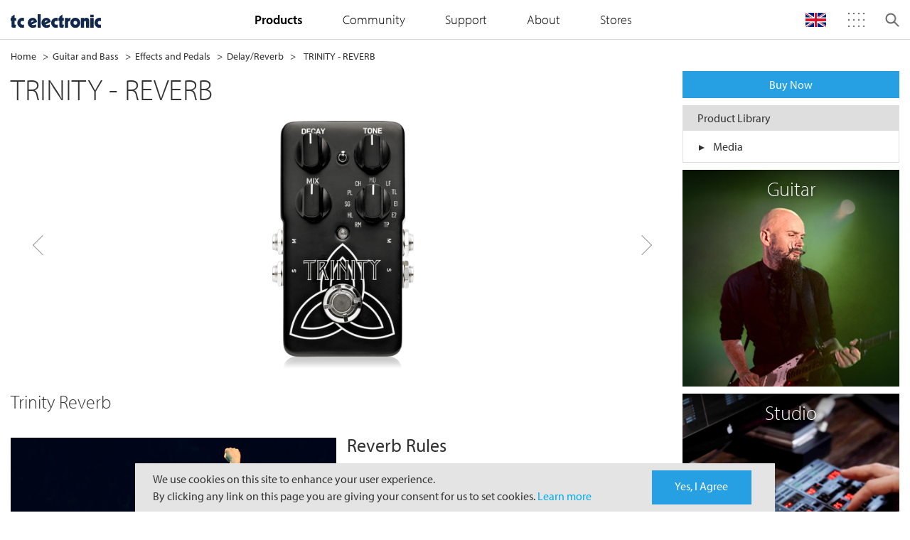

--- FILE ---
content_type: text/html;charset=UTF-8
request_url: https://www.tcelectronic.com/product.html?modelCode=0709-AIE&brandName=tcelectronic&modelCode=0709-AIE&details=msrp
body_size: 22026
content:
<!DOCTYPE html>
<!--[if lt IE 7]><html class="no-js lt-ie9 lt-ie8 lt-ie7" xml:lang="en" lang="en"><![endif]-->
<!--[if IE 7]><html class="no-js lt-ie9 lt-ie8" xml:lang="en" lang="en"><![endif]-->
<!--[if IE 8]><html class="no-js lt-ie9" xml:lang="en" lang="en"><![endif]-->
<!--[if gt IE 8]><!--><html class="no-js" xml:lang="en" lang="en"><!--<![endif]-->
	<head>
		
	



<title>TC Electronic | Product | TRINITY - REVERB</title>
<meta charset="utf-8" />
<meta name="viewport" content="width=device-width, initial-scale=1" />
<meta name="description" content="" />
<meta name="keywords" content="" />
<meta name="author" content="Magnolia International Ltd." />
<meta name="generator" content="Powered by Magnolia - Intuitive Opensource CMS" />

<meta property="og:title" content="TC Electronic | Product | TRINITY - REVERB">
<meta property="og:description" content="">
<meta property="og:image" content="/.resources/musictribe-templates/webresources/logos/header-logo-tcelectronic.svg">

<!--[if IE]>
<meta http-equiv="X-UA-Compatible" content="IE=edge,chrome=1" />
<![endif]-->

<link rel="icon" href="/.resources/musictribe-templates/webresources/icons/tcelectronic.ico" />
	
	<link rel="stylesheet" type="text/css" href="/.resources/musictribe-templates/webresources/dist/css/app.min~2026-01-22-00-59-00-000~cache.css" media="all" />
	

<!-- Google Analytics -->
<script async src="https://www.googletagmanager.com/gtag/js?UA-140253642-9"></script>
<script>
	window.dataLayer = window.dataLayer || [];
	function gtag(){dataLayer.push(arguments);}
	gtag('js', new Date());

	gtag('config', 'UA-140253642-9');
</script>
<!-- End Google Analytics -->


<!--Start GTM Code-->
	
	
		<!-- Google Tag Manager -->
		<script>(function(w,d,s,l,i){w[l]=w[l]||[];w[l].push({'gtm.start':
		new Date().getTime(),event:'gtm.js'});var f=d.getElementsByTagName(s)[0],
		j=d.createElement(s),dl=l!='dataLayer'?'&l='+l:'';j.async=true;j.src=
		'https://www.googletagmanager.com/gtm.js?id='+i+dl;f.parentNode.insertBefore(j,f);
		})(window,document,'script','dataLayer','GTM-T3SCQC6');</script>
		<!-- End Google Tag Manager -->
	

<!--End GTM Code-->

<!-- HTML5 shim and Respond.js for IE8 support of HTML5 elements and media queries -->
<!--[if lt IE 9]>
<script src="//html5shiv.googlecode.com/svn/trunk/html5.js"></script>
<script src="https://oss.maxcdn.com/respond/1.4.2/respond.min.js"></script>
<![endif]-->
	</head>
	<body class="body-adjustment body-adjustment--no-sub">		
		<!--Start GTM Code-->
				<!-- Google Tag Manager (noscript) -->
				<noscript><iframe src="https://www.googletagmanager.com/ns.html?id=GTM-T3SCQC6"
				height="0" width="0" style="display:none;visibility:hidden"></iframe></noscript>
				<!-- End Google Tag Manager (noscript) -->
		
		<!--End GTM Code-->
		
		<!--[if lt IE 7]>
		<p class="browsehappy">You are using an <strong>outdated</strong> browser. Please <a href="http://browsehappy.com/">upgrade your browser</a> to improve your experience.</p>
		<![endif]-->
		



<input type="hidden" value= 'tcelectronic' id="brandname">

<div class="header js-header">
	<div class="header__container">
		<div class="header__menu js-header-menu">
			<span></span>
			<span></span>
			<span></span>
		</div>

	<div class="header__logo ">
		<a href="/"><img src="/.resources/musictribe-templates/webresources/logos/header-logo-tcelectronic.svg" alt="Brand Logo" class="tcelectronic"></a>
	</div>

	<ul class="header__links accordion" id="accordion">
	<li>
		<a href="#" data-target="#dropdown-brand" data-toggle="collapse">Brands</a>
		<span class="indicator js-indicator collapsed" data-target="#dropdown-brand" data-toggle="collapse"></span>

		<div class="header__links-dropdown" id="dropdown-brand" data-parent="#accordion">
			<ul class="header__brand-list">
				<li>
					<a target="_blank" href="https://community.musictribe.com/">
						<span class="icon-sprite-brands-musictribe-sm"></span>
					</a>
				</li>
					<li>
						<a href="https://www.behringer.com" target="_blank">
							<span class="icon-sprite-brands-behringer-sm"></span>
						</a>
					</li>
					<li>
						<a href="https://www.bugera-amps.com" target="_blank">
							<span class="icon-sprite-brands-bugera-sm"></span>
						</a>
					</li>
					<li>
						<a href="https://www.coolaudio.com" target="_blank">
							<span class="icon-sprite-brands-coolaudio-sm"></span>
						</a>
					</li>
					<li>
						<a href="https://www.labgruppen.com" target="_blank">
							<span class="icon-sprite-brands-lab-gruppen-sm"></span>
						</a>
					</li>
					<li>
						<a href="https://www.midasconsoles.com" target="_blank">
							<span class="icon-sprite-brands-midas-sm"></span>
						</a>
					</li>
					<li>
						<a href="https://www.tannoy.com/" target="_blank">
							<span class="icon-sprite-brands-tannoy-sm"></span>
						</a>
					</li>
					<li>
						<a href="https://www.tcelectronic.com" target="_blank">
							<span class="icon-sprite-brands-tc-electronic-sm"></span>
						</a>
					</li>
					<li>
						<a href="https://www.tc-helicon.com" target="_blank">
							<span class="icon-sprite-brands-tc-helicon-sm"></span>
						</a>
					</li>
					<li>
						<a href="https://www.turbosound.com" target="_blank">
							<span class="icon-sprite-brands-turbosound-sm"></span>
						</a>
					</li>

			</ul>
		</div>
	</li>
		<li>
		
		
		<a href="#" data-target="#dropdown-products" data-toggle="collapse">
			<strong>Products</strong>
		</a>
		<span class="indicator js-indicator collapsed" data-target="#dropdown-products" data-toggle="collapse"></span>
		<div class="header__links-dropdown " id="dropdown-products" data-parent="#accordion">
			<!-- skeleton loader -->
			<div class="skeleton-container skeleton-container--nav" id="js-skeleton-products">
				<div class="skeleton skeleton--nav">
					<div class="skej skej-1"></div>
					<div class="skej skej-2"></div>
					<div class="skej skej-2a"></div>
					<div class="skej skej-3"></div>
					<div class="skej skej-3a"></div>
					<div class="skej skej-4"></div>
					<div class="skej skej-4a"></div>
					<div class="skej skej-5"></div>
					<div class="skej skej-5a"></div>
					<div class="skej skej-6"></div>
					<div class="skej skej-6a"></div>
					<div class="skej skej-7"></div>
					<div class="skej skej-8"></div>
					<div class="skej skej-9"></div>
				</div>
			</div>
	<!-- APPLICATION -->
	<ul class="list product-menu" id="applAccordion">
		<li>
			<a href="/catalog.html?catalog=Application">Product Applications</a>
			<span class="indicator js-indicator collapsed" data-target="#applications" data-toggle="collapse"></span>
		</li>
	</ul>

	<div class="js-application-container" data-api="/.rest/musictribe/v1/categories/product-navigation?brandName=tcelectronic">
	</div>
	
					<ul class="list product-menu">
						<li>
		
			<a href="/catalog.html?catalog=Category" >Product Categories</a>
						</li>
					</ul>
	
	<!-- RANGE -->
	<div class="js-submenu-container">
	</div>

		</div>
		</li>
		<li>
		<a target="_blank" href="https://community.musictribe.com/">Community</a>
		</li>
		<li>
		
			<a href="/service.html?service=Support" >Support</a>
		</li>
		<li>
		
		
		<a href="#" data-target="#dropdown-about" data-toggle="collapse">
			About
		</a>
		<span class="indicator js-indicator collapsed" data-target="#dropdown-about" data-toggle="collapse"></span>
		<div class="header__links-dropdown " id="dropdown-about" data-parent="#accordion">
			<!-- skeleton loader -->
			<div class="skeleton-container skeleton-container--nav" id="js-skeleton-about">
				<div class="skeleton skeleton--nav">
					<div class="skej skej-1"></div>
					<div class="skej skej-2"></div>
					<div class="skej skej-2a"></div>
					<div class="skej skej-3"></div>
					<div class="skej skej-3a"></div>
					<div class="skej skej-4"></div>
					<div class="skej skej-4a"></div>
					<div class="skej skej-5"></div>
					<div class="skej skej-5a"></div>
					<div class="skej skej-6"></div>
					<div class="skej skej-6a"></div>
					<div class="skej skej-7"></div>
					<div class="skej skej-8"></div>
					<div class="skej skej-9"></div>
				</div>
			</div>
					<ul class="list product-menu">
						<li>
		<a target="_blank" href="https://careers.musictribe.com/">Join Us</a>
						</li>
					</ul>
					<ul class="list product-menu">
						<li>
		
			
			<a href="/our-story.html" >
				Our Story
			</a>
						</li>
					</ul>
		</div>
		</li>
		<li>
		
			
			<a href="/stores.html" >
				Stores
			</a>
		</li>
		<!-- <li>
			<a target="_blank" href="https://community.musictribe.com/login" class="btn btn--community---mobile text-white ml-3 mt-3 btn--community---tcelectronic">Join our Community</a>
		</li> -->
	</ul>

	<div class="header__user js-header-user">
		<!-- <div class="save-button">
			<a href="https://community.musictribe.com/login" target="_blank" class="btn btn--community btn--community---tcelectronic text-white px-sm-4">Join our Community <span class="icon-sprite-academy"></span></a>
		</div> -->
	<!--	<img src="/.resources/musictribe-templates/webresources/icons/account_login.svg" alt="Login"> -->

		<!--<div class="header__user-container">
			<div class="header__user-container-header">
				<img src="/.resources/musictribe-templates/webresources/icons/icons_login-outline.svg" alt="Login">
				<div class="details">
					<h3>Customer Name</h3>
					<p>Triber</p>
				</div>
			</div>

			<div class="header__user-dropdown">
				<ul class="list">
					<li><a href="https://store.musictribe.com/musicgroupstore/login">Sign In</a></li>
					<li><a href="https://store.musictribe.com/musicgroupstore/register">Register</a></li>
				</ul>
			</div>
		</div>-->
	</div>

		<ul class="header__menu-icon js-header-menu-icon notranslate">
			<li class="search-container border-0">
				<form>
					<div class="typeahead__container">
						<div class="typeahead__field">
							<span class="typeahead__query"></span>
								<input class="js-typeahead form-control border-0" name="text" id="mobileSearch" type="search" autofocus autocomplete="off" placeholder="Search" style="background:transparent!important">
							</span>
							<span class="typeahead__button">
								<a href="#" class="search-icon search-trigger">
									<!-- <img src="/.resources/musictribe-templates/webresources/icons/icon_search.svg"> -->
									<span class="icon-sprite-search-sm"></span>
								</a>
        	      			</span>
						</div>
					</div>
				</form>
			</li>


			<li class="lang-dropdown d-block">			
				<!-- <img class="lang-icon" src="/.resources/musictribe-templates/webresources/icons/uk-flag.svg" alt="Language"> -->
				<span class="" id="js-lang-icon"></span>

				<div class="header__menu-icon__dropdown header__menu-icon__dropdown--language" id="js-language-menu">
					<div class="language-selector">
						<div class="select-custom select select--arrow-opposite" id="js-select-language">
							<input id="langCodeDesktop" type="hidden" name="code" value="">
							<select class="search-select__items" role="tablist" id="js-language-selector">
								<option data-target="googleTranslateUK" data-val="EN" data-icon="flag-uk" class="is-hidden"><span>EN</span></option>
								<option data-target="googleTranslateDE" data-val="DE" data-icon="flag-germany"><span>DE</span></option>
								<option data-target="googleTranslateES" data-val="ES" data-icon="flag-spain"><span>ES</span></option>
								<option data-target="googleTranslateFR" data-val="FR" data-icon="flag-france"><span>FR</span></option>
								<option data-target="googleTranslateID" data-val="ID" data-icon="flag-indonesia"><span>ID</span></option>
								<option data-target="googleTranslateJP" data-val="JA" data-icon="flag-japan"><span>JA</span></option>
								<option data-target="googleTranslateCN" data-val="zh-CN" data-icon="flag-china"><span>ZH-CN</span></option>
								<option data-target="googleTranslateIT" data-val="IT" data-icon="flag-italy"><span>IT</span></option>
							</select>
						</div>
						<div class="js-google-disclaimer">
							<div class="google-disclaimer is-active" data-id="googleTranslateUK">
								<p class="text-gray d-flex align-items-center justify-content-center">
									<span>Powered by &nbsp;</span>
									<!-- <picture>
										<source srcset="/.resources/musictribe-templates/webresources/icons/google_translate_mobile.png" media="(max-width: 768px)">
										<source srcset="" media="(max-width: 1024px)">
										<img data-src="/.resources/musictribe-templates/webresources/icons/google_translate.png" class="js-lazy" alt="Google Translate" style="width: 50%;">
									</picture> -->
									<span class="icon-sprite-google-translate d-none d-md-inline-block"></span>
									<span class="icon-sprite-google-translate-sm d-md-none"></span>
								</p>

								<p class="text-gray">Some translations may be inaccurate.</p>
							</div>
							<!-- <div class="google-disclaimer" data-id="googleTranslateDE">
								<p>Powered by <img src="/.resources/musictribe-templates/webresources/icons/google_translate.png" />.</p>
								<p>Some translations may be inaccurate DE.</p>
							</div>
							<div class="google-disclaimer" data-id="googleTranslateJP">
								<p>Powered by <img src="/.resources/musictribe-templates/webresources/icons/google_translate.png" />.</p>
								<p>Some translations may be left you with a question of "Arasso?".</p>
							</div> -->
						</div>
						<div class="save-button">
							<a class="search-select__btn btn btn--standard btn--xs d-block text-white" id="js-save-language">Save Settings</a>
						</div>
					</div>
				</div>
			</li>

			<li>
				<span class="menu-image icon-sprite-brands"></span>

				<div class="header__menu-icon__dropdown p-0">
					<ul class="header__brand-list header__brand-list--links text-center">
						<li>
							<a target="_blank" href="https://community.musictribe.com/">
								<!--<picture>
									<source srcset="" media="(max-width: 768px)">
									<source srcset="" media="(max-width: 1024px)">
									<img src="https://mediadl.musictribe.com/media/PLM/data/images/contentpages/MUSIC_logo_TypeA.png" alt="Music Tribe" class="js-lazy">
								</picture>-->
								<span class="icon-sprite-brands-musictribe"></span>
							</a>
						</li>
							<li>
								<a href="https://www.behringer.com" target="_blank">
									<span class="icon-sprite-brands-behringer"></span>
								</a>
							</li>
							<li>
								<a href="https://www.bugera-amps.com" target="_blank">
									<span class="icon-sprite-brands-bugera"></span>
								</a>
							</li>
							<li>
								<a href="https://www.coolaudio.com" target="_blank">
									<span class="icon-sprite-brands-coolaudio"></span>
								</a>
							</li>
							<li>
								<a href="https://www.labgruppen.com" target="_blank">
									<span class="icon-sprite-brands-lab-gruppen"></span>
								</a>
							</li>
							<li>
								<a href="https://www.midasconsoles.com" target="_blank">
									<span class="icon-sprite-brands-midas"></span>
								</a>
							</li>
							<li>
								<a href="https://www.tannoy.com/" target="_blank">
									<span class="icon-sprite-brands-tannoy"></span>
								</a>
							</li>
							<li>
								<a href="https://www.tcelectronic.com" target="_blank">
									<span class="icon-sprite-brands-tc-electronic"></span>
								</a>
							</li>
							<li>
								<a href="https://www.tc-helicon.com" target="_blank">
									<span class="icon-sprite-brands-tc-helicon"></span>
								</a>
							</li>
							<li>
								<a href="https://www.turbosound.com" target="_blank">
									<span class="icon-sprite-brands-turbosound"></span>
								</a>
							</li>
					</ul>
				</div>
			</li>
			<li class="search-icon js-search">
				<span class="icon-sprite-search icon-search"></span>
				<span class="close-icon"></span>
			</li>
		</ul>
	<input type="hidden" value='/tcelectronic' id="pathHolder">
		<div class="header__search js-header-search">
			<div class="header__search-wrapper search-input">
				<form>
					<div class="typeahead__container">
						<div class="typeahead__field border-bottom-0 border-sm-bottom-1">
							<span class="typeahead__query"></span>
								<input class="js-typeahead form-control border-0" name="text" id="desktopSearch" type="search" autofocus autocomplete="off" placeholder="Search" style="background:transparent!important">
							</span>
							<span class="typeahead__button">
								<a href="#" class="search-icon search-trigger">
									<span class="icon-sprite-search-sm"></span>
								</a>
        	      			</span>
						</div>
					</div>
				</form>
			</div>
		</div>
		<div class="header__search-overlay js-search-overlay"></div>
		<div class="header__overlay js-header-overlay"></div>
	</div>
	
	
</div>

<script id="js-submenu" type="text/x-handlebars-template">
	<div class="js-submenu-wrapper">
		{{#if this}}
			<ul class="list" id="rangeAccordion">
				{{#each this}}
					<li class="js-dropdown-submenu dropdown-submenu dropdown-submenu--scrollable">
						<a href="/catalog.html?catalog=Range&isSeriesNav=true" class="dropdown-toggle dropdown-toggle--category">Product Series</a>
						<span class="indicator js-indicator collapsed" data-target="#range" data-toggle="collapse"></span>

						<div id="range" data-parent="#rangeAccordion">
							<ul class="js-submenu-list dropdown-menu scrollbar scrollbar--primary">
								{{#each this.categories}}
									<li><a href="/series.html?category={{this.id}}">{{this.name}}</a></li>
								{{/each}}
							</ul>
						</div>
					</li>
				{{/each}}
			</ul>
		{{/if}}
	</div>
</script>

<script id="js-application" type="text/x-handlebars-template">
	<div class="js-application-wrapper">
		{{#if this}}
			<div id="applications" data-parent="#applAccordion" class="collapse d-xl-block">
				<ul class="js-submenu-list category-sublist list scrollbar scrollbar--primary">
					{{#each this}}
						{{#each categories}}
						<li class="js-dropdown-submenu dropdown-submenu dropdown-submenu--scrollable">
							<a href="/catalog.html?catalog={{../this.id}}&category={{this.id}}" class="font-weight-light">{{this.name}}</a>
							<!--  {{#if this.children}}
							<span class="indicator js-indicator collapsed" data-target="#acc--{{this.id}}" data-toggle="collapse"></span>
							{{/if}}  -->

							<!-- <div id="acc-{{this.id}}" data-parent="#applAccordion">
								<ul class="js-submenu-list dropdown-menu scrollbar scrollbar--primary">
									{{#each this.children}}
										<li><a href="/catalog.html?catalog={{../../this.id}}&application={{../this.id}}&category={{this.id}}&itemsPerPage=15&pageNumber=1">{{this.name}}</a></li>
									{{/each}}
								</ul>
							</div> -->
						</li>
						{{/each}}
					{{/each}}
				</ul>
			</div>
		{{/if}}
	</div>
</script>



<div class="container my-1">

<ul class="breadcrumb d-none d-sm-block">
			
			
			<li><a href="/">Home</a></li>
			
				
					
						<li><a href="/catalog.html?catalog=Category&category=C-TCELECTRONIC-0-GUITARANDBASS">Guitar and Bass</a></li>
						
							<li><a href="/catalog.html?catalog=Category&category=C-TCELECTRONIC-GUITARANDBASS-EFFECTSANDPEDALS">Effects and Pedals</a></li>
							
								<li><a href="/catalog.html?catalog=Category&category=C-TCELECTRONIC-EFFECTSANDPEDALS-DELAYREVERB">Delay/Reverb</a></li>
								
			
			<li><a href="#">TRINITY - REVERB</a></li>
</ul></div>





<input type="hidden" value="false" id="darkTheme" />

<div class="js-preloader preloader">
	<img src="/.resources/musictribe-templates/webresources/icons/preloader.gif" alt="Preloader">
</div>

<!---data-related-solutions="https://community.musictribe.com/vdgmh27479/plugins/custom/musicgroup/musicgroup/get-all-messages?brand=tcelectronic&cat=related-solutions" 
data-case-studies="https://community.musictribe.com/vdgmh27479/plugins/custom/musicgroup/musicgroup/get-all-messages?brand=tcelectronic&cat=case-studies" 
data-news="https://community.musictribe.com/vdgmh27479/plugins/custom/musicgroup/musicgroup/get-all-messages?brand=tcelectronic&cat=News"-->
<!--  data-product-json="/.rest/musictribe/v1/products/product-feature"  -->
<!--  data-product-json="/.resources/musictribe-templates/webresources/static/behringer/product-feature.json"  -->

<div class="js-product-features product-features" 
data-product-json="/.rest/musictribe/v1/products/product-feature"


data-partners="/.rest/musictribe/v1/products/partners" 
data-media-library="/.rest/musictribe/v1/products/media-library" 
data-product-reviews="/.rest/musictribe/v1/products/product-reviews"
data-disclaimer="/.rest/musictribe/v1/products/product-legal-disclaimer"
data-product-video-types="/.rest/musictribe/v1/products/video-types"
data-product-videos="/.rest/musictribe/v1/products/videos"
data-related-videos="/.rest/musictribe/v1/products/related-videos"
data-toneprints="/.rest/musictribe/v1/tonePrints/tonePrints-product?itemsPerPage=4"
data-artists="/.rest/musictribe/v1/artists/product-artists?brandName=tcelectronic&itemsPerPage=4">

	<div class="container px-0 px-sm-3 mt-3 mt-sm-0">
		<form id="product-form" method="get">
			<div class="row no-gutters gutters-sm">
				<input id="js-brand-name" type="hidden" name="brandName" value="tcelectronic">
				<div class="col-sm-15">
					<!-- Slider Template -->
						<div class="js-product-hb-container">

						</div>
					<!-- Slider Template -->
				</div>

				<!-- Aside -->
					<div class="col-sm-5 data-table">
						<div class="mt-0 mt-sm-0 mb-sm-2 mb-0 px-3 px-sm-0">
							<a href="/buy" class="btn btn--standard btn-block">Buy Now</a>
							<div class="js-partners-hb-container">

							</div>
						</div>
						
						<div class="js-media-library-hb-container">

						</div>

						<div class="js-related-solutions-hb-container">

						</div>
						
						<div class="js-case-studies-hb-container">

						</div>

						<div class="js-news-hb-container">

						</div>

						<!-- Side Bento Box Start -->
<div class="row gutters-sm px-2 px-sm-0">
    



<div class="col-sm-20 col-10">
	<div class="bento mb-sm-2 mt-2 mt-sm-0">
		<a href="/guitar-family.html" class="bento__link"  target="_blank" >
			<div class="bento__container">
				<div class="bento__image-holder">
					<picture>
						<source srcset="/dam/jcr:69af5de6-170d-444f-bba5-0ba6d28216f9/bentobox_guitar_315x315.png" media="(min-width: 1439px)" />
						<source srcset="" media="(min-width: 1023px)" />
						<source srcset="" media="(min-width: 0px)" />
						<img src="/dam/jcr:69af5de6-170d-444f-bba5-0ba6d28216f9/bentobox_guitar_315x315.png" alt="Bento Box" class="js-lazy">
					</picture>
					
						<div class="bento__info text-white">
							<h5>Guitar</h5>	
						</div>
				</div>
			</div>
		</a>
	</div>
</div>



<div class="col-sm-20 col-10">
	<div class="bento mb-sm-2 mt-2 mt-sm-0">
		<a href="/production.html" class="bento__link"  target="_blank" >
			<div class="bento__container">
				<div class="bento__image-holder">
					<picture>
						<source srcset="/dam/jcr:2b2ba1af-199d-4ae7-80fd-ea5832f88408/Image_Studio-bento-2022.jpg" media="(min-width: 1439px)" />
						<source srcset="" media="(min-width: 1023px)" />
						<source srcset="" media="(min-width: 0px)" />
						<img src="/dam/jcr:2b2ba1af-199d-4ae7-80fd-ea5832f88408/Image_Studio-bento-2022.jpg" alt="Bento Box" class="js-lazy">
					</picture>
					
						<div class="bento__info text-white">
							<h5>Studio</h5>	
						</div>
				</div>
			</div>
		</a>
	</div>
</div>




<div class="col-sm-20 col-10">
	<div class="bento mb-sm-2 mt-2 mt-sm-0">
		<a href="https://musictribe.us19.list-manage.com/subscribe?u=dfb57f15cdffcd124a8c65367&amp;id=36edc82930" class="bento__link" >
			<div class="bento__container">
				<div class="bento__image-holder">
					<picture>
						<source srcset="/dam/jcr:43609a5b-2073-40ca-b8d3-8b7458ec2b50/Subscribe-to-Newsletter_Bento-Image.png" media="(min-width: 1439px)" />
						<source srcset="" media="(min-width: 1023px)" />
						<source srcset="" media="(min-width: 0px)" />
						<img src="/dam/jcr:43609a5b-2073-40ca-b8d3-8b7458ec2b50/Subscribe-to-Newsletter_Bento-Image.png" alt="Bento Box" class="js-lazy">
					</picture>
					
						<div class="bento__info text-white">
							<h5>Newsletter</h5>	
						</div>
				</div>
			</div>
		</a>
	</div>
</div></div>						<!-- Side Bento Box End -->

					</div>
				<!-- Aside End -->
			</div>
		</form>
	</div>

	<!-- Marketing Copy Template -->
		<!--  <div class="js-marketing-hb-container">

		</div>  -->
	<!-- Marketing Copy Template -->

	<!-- TonePrints for specific product -->
	<div class="container d-none">
		<div class="js-toneprints-hb-container">

		</div>
	</div>
	<!-- TonePrints for specific product End -->

	<!-- Artists for specific product -->
	<div class="container">
		<div class="js-artists-hb-container">

		</div>
	</div>
	<!-- Artists for specific product End -->

	<div class="container px-0 px-sm-3">
		<div>
		</div>
	</div>

	<div class="container px-0 px-sm-3">
		<div class="row gutters-sm no-gutters">
			<div class="col-20">
				<div class="js-product-video-types-hb-container">

				</div>

				<div class="js-product-videos-hb-container">

				</div>
			</div>

			<!-- Reviews Start -->
			<div class="col-20 d-sm-none mt-5">
				<hr>
			</div>

			<div class="col-20">
				<div class="js-reviews-hb-container">

				</div>
			</div>

			<div class="col-20">
				<div class="js-disclaimer-hb-container">

				</div>
			</div>

			<!--  <div class="col-20 d-sm-none my-3">
				<hr>
			</div>  -->
			
			<!-- Reviews End -->
			<div class="js-forum-discussion-container forum-items" data-forum-discussion="https://community.musictribe.com/vdgmh27479/plugins/custom/musicgroup/musicgroup/get-all-messages?brand=tcelectronic"> 
				<div class="js-forum-discussion-holder">
					<!-- =========== Discussion =========== -->
						
					<!-- =========== Discussion End =========== -->
				</div>
			</div>
		</div>
	</div>
</div>

<script id="js-product-template" type="text/x-handlebars-template">
	<div class="js-product-hb-wrapper px-3 px-sm-0">
		<!-- ============================= Product ============================= -->
			<input type="hidden" name="modelName" class="hidden" value="{{product.modelName}}">
			<h2>{{product.modelName}}</h2>
			{{#if details.map}}
				{{#compare details.map 0 operator="!="}}
					<h5 class="font-weight-normal">US MAP: USD {{details.map}}</h5>
				{{/compare}}
			{{/if}}
			{{#if details.msrp}}
				{{#compare details.msrp 0 operator="!="}}
					<h5 class="font-weight-normal">MSRP (Excl. US): USD {{details.msrp}}</h5>
				{{/compare}}
			{{/if}}
					

			{{#compare product.reviewCount 0 operator=">"}}
				<div class="rating rating--disabled w-100 float-none">
					<!-- applied changes start -->
					<div class="ratings ratings--lg">
						<div class="ratings__container">
							<div class="ratings__filled" style="width: calc({{product.aveRating}} * 20%);">
								<span class="icon-sprite-star-lg"></span>
								<span class="icon-sprite-star-lg"></span>
								<span class="icon-sprite-star-lg"></span>
								<span class="icon-sprite-star-lg"></span>
								<span class="icon-sprite-star-lg"></span>
							</div>
							<div class="ratings__empty">
								<span class="icon-sprite-star-gray-lg"></span>
								<span class="icon-sprite-star-gray-lg"></span>
								<span class="icon-sprite-star-gray-lg"></span>
								<span class="icon-sprite-star-gray-lg"></span>
								<span class="icon-sprite-star-gray-lg"></span>
							</div>
						</div>
					</div>
					<!-- applied changes end -->
					<span class="rating__label text-gray">{{product.reviewCount}} Review(s)</span>
				</div>
			{{/compare}}
			{{#compare product.legacy true }}<span class="px-2 border rounded-pill mt-2 d-none d-sm-flex w-auto float-left"><small>Legacy Product</small></span>{{/compare}}

			<div class="row mt-4 pb-6 pb-sm-0">
				<div class="col-sm-16 offset-sm-2">
					<div class="product-feature js-product-feature-slick slick-slider__row pb-6 pb-sm-0" data-slick='{"infinite": true}'>
						{{#each product.images}}
							{{#if this.url}}
								<div class="slick-slider__grid text-center bg-white">
									<div class="lazy zoom js-image-zoom d-flex align-items-center justify-content-center" data-zoom-image="{{this.zoomUrl}}" style="min-height: 250px;">
										<img class="js-lazy-product-loading hidden" data-src="{{this.zoomUrl}}" alt="Loading"/>
										<img class="js-lazy-product-loading" data-src="{{this.url}}" alt="Loading"/>
										<span class="loading">
											<img src="/.resources/musictribe-templates/webresources/icons/preloader.gif" alt="Preloader">
										</span>
									</div>
								</div>
							{{/if}}
						{{/each}}
					</div>
				</div>
				
				{{#compare product.colors.length 1 operator=">"}}
					<div class="col-20 pt-2 pt-sm-0">
						<ul class="nav colorpicker colorpicker--lg colorpicker--product-features js-product-colorpicker mt-0 pt-6 pt-sm-0 justify-content-center justify-content-sm-start">
							{{#each product.colors}}
								<li class="{{#compare @index ../colorPickerIndex}} active {{/compare}}" id="{{this.model}}">
									<div class="colorpicker__outline">
										<a href="" class="colorpicker__inline" style="background-color: {{this.color}}"></a>
									</div>
								</li>
							{{/each}}
						</ul>
					</div>
				{{/compare}}
				
			</div>
			{{#compare product.legacy true }}
				<div class="d-flex justify-content-center">
					<span class="px-2 border rounded-pill d-inline d-sm-none w-auto float-left">Legacy Product</span>
				</div>
			{{/compare}}
		<!-- ============================= Product ============================= -->
				
		<!-- ============================= PFI List ============================= -->
			{{#if features}}
				<div class="features mt-1 mt-sm-6">
					{{#if features.description}}
						<h5>{{features.description}}</h5>
					{{/if}}
					{{#if features.pfi}}
						<div class="row mt-sm-4">
							<div class="col">
								<h6 class="font-weight-normal">Product Features</h6>
							</div>
							<div class="d-flex align-items-center col-auto collapsible--arrow collapsible--product-feature">
								<a id="pfiToggle" href="#_" data-target="#pfi" data-toggle="collapse" class="js-text-toggle collapsible__indicator collapsed" data-show-text="Show more" data-hide-text="Show less">Show more</a>
							</div>
						</div>
	
						<div class="border-bottom mt-2 mb-sm-0"></div>
	
						<div class="collapse" id="pfi">
							<div class="row mt-3">
								<div class="col-sm-20">
									<ul class="list list--bullet-tcelectronic list--circle list--brown list--col-lg-2 pl-1 pl-sm-0">
										{{#each features.pfi}}
										<li>
											<p>{{this}}</p>
										</li>
										{{/each}}
									</ul>
								</div>
							</div>
						</div>
					{{/if}}
				</div>
			{{/if}}
		<!-- ============================= PFI List ============================= -->

		<!-- ============================= Marketing Copies ============================= -->	
			<div class="mt-0 py-0 py-sm-0 pb-sm-3 mt-sm-3">
				{{#if product.overviewVideo}}
					<section>
						<div class="mb-sm-2 mt-sm-6 mt-4">
							<div class="banner-video js-video">
								<div class="banner-video__container" style="height: 540px">
									<iframe id="video-placeholder-{{product.overviewVideo.youtubeId}}" width="100%" height="100%" src="https://www.youtube.com/embed/{{product.overviewVideo.youtubeId}}?enablejsapi=1" frameborder="0" allow="accelerometer; autoplay; encrypted-media; gyroscope; picture-in-picture" allowfullscreen sandbox="allow-scripts allow-same-origin"></iframe>
									<div class="banner-video__overlay js-video-overlay js-video-action">
										<div class="banner-video__action"></div>
									</div>
								</div>
							</div>
						</div>
					</section>
				{{/if}}

				{{#if urlButtons}}
					<section class="mb-sm-2">
						<div class="row">
							{{#each urlButtons}}
								<div class="col text-center pt-sm-2 px-sm-1 py-1 pb-sm-0 d-flex flex-column">
									<h5 class="my-2 mt-sm-0 px-5">{{this.title}}</h5>
									<a href="{{this.url}}" class="btn btn--download btn--wide p-1 w-auto mt-auto">{{this.text}}</a>
								</div>
							{{/each}}
						</div>
					</section>
				{{/if}}

				{{#if marketingCopies}}
					<div class="mt-sm-6">
						{{#each marketingCopies}}
							{{#compare @index 3 operator="<"}}
								<section>
									<div class="pb-sm-4 pt-sm-0 pt-2">
										<div class="row align-items-start">
											{{#if this.marketingImg}}
												<div class="col-sm p-1">
													<img data-src="{{this.marketingImg}}" class="w-100 js-pfp-lazy" alt="{{this.altText}}">
												</div>
											{{/if}}
											<div class="col-sm px-sm-2 pb-sm-0">
												<h5 class="mb-2 mt-3 mt-sm-0 font-weight-normal">{{this.title}}</h5>
												{{{this.marketingText}}}
											</div>
										</div>
									</div>
								</section>
							{{/compare}}
						{{/each}}

						<div class="collapse marketing-copies" id="marketing-copy-collapse">
							{{#each marketingCopies}}
								{{#compare @index 2 operator=">"}}
									<section>
										<div class="pb-sm-4 pt-sm-0 pt-2">
											<div class="row align-items-start">
												{{#if marketingImg}}
													<div class="col-sm p-1">
														<img data-src="{{marketingImg}}" class="w-100 js-pfp-lazy" alt="{{this.altText}}">
													</div>
												{{/if}}
												<div class="col-sm px-sm-2 pb-sm-0">
													<h5 class="mb-2 mt-3 mt-sm-0 font-weight-normal">{{this.title}}</h5>
													{{{this.marketingText}}}
												</div>
											</div>
										</div>
									</section>
								{{/compare}}
							{{/each}}
						</div>
					
						{{#compare marketingCopies.length 3 operator=">"}}
							<section class="mt-1">
								<div class="show-more text-center text-sm-right p-0 collapsible--arrow collapsible--product-feature">
									<p class="mb-0 pt-1 pt-sm-0"><a data-target="#marketing-copy-collapse" aria-expanded="false" data-toggle="collapse" class="mb-0 pt-1 pt-sm-0 js-marketing-copy-toggle collapsible__indicator collapsed marketing-copy_indicator" data-show-text="Show more" data-hide-text="Show less">Show more</a></p>
								</div>
							</section>
						{{/compare}}
						<div class="border-bottom mt-sm-4 mb-sm-0 my-3"></div>
					</div>
				{{/if}}
			</div>
				
			
		<!-- ============================= Marketing Copies End ============================= -->

		<!-- ============================= Specifications ============================= -->
			{{#if specifications}}
				<div class="mb-4 mb-sm-0">
					<div class="row">
						<div class="col">
							<h5 class="font-weight-normal">Specification</h5>
						</div>
						<div class="d-flex align-items-center col-auto collapsible--arrow collapsible--product-feature">
							<a id="specsToggle" href="#_" data-target="#specs" data-toggle="collapse" class="js-specs-toggle collapsible__indicator collapsed" data-show-text="Show more" data-hide-text="Show less">Show more</a>
						</div>
					</div>

					<div class="collapse" id="specs">
						<div class="mt-sm-1 pt-2 pt-sm-1">
							{{#each specifications}}
							<h6 class="ml-sm-2 mb-2 font-weight-normal">{{this.heading}}</h5>
									<div class="table-responsive table-striped table--specs border-bottom-0 border-right border-sm-left-0 border-sm-right-0">
										<table class="table w-100 mb-0 border-bottom">
											{{#each this.items}}
												<tr>
													<td class="w-25 border-0">{{this.title}}</td>
													<td class="w-25 border-0">{{{this.value}}}</td>
												</tr>
											{{/each}}
										</table>
									</div>
							{{/each}}
						</div>

						<div class="product-note">
							{{{this.productNote}}}
						</div>
					</div>
				</div>
			{{/if}}
		<!-- ============================= Specifications ============================= -->
	</div>
</script>

<script id="js-toneprints-template" type="text/x-handlebars-template">
	<div class="js-toneprints-hb-wrapper">
		{{#if tonePrintData}}
			<div class="mt-4 mb-2 mt-sm-5 mb-sm-3">
				<h5>TonePrints for TRINITY - REVERB</h5>
			</div>	

			<div class="row">
				{{#each (limit tonePrintData 4)}}
					<div class="col-sm-5 col-10">
						<div class="card-outline card-outline--toneprint mb-2 mb-sm-1">
							<a href="/tonePrints/tonePrint.html?tonePrintId={{this.tonePrintId}}&tonePrintProductId={{this.tonePrintProductId}}">
								<div class="card-outline__container">
									<div class='card-outline__content'>
										<div class="card-outline__bg-color" style="background-color: {{this.effects}}"></div>
										<div class="card-outline__image-holder">
											<div class="media media--xl contain-y">
												<img data-src="{{this.artistImg}}" alt="" class="toneprint-artist-img js-lazy-product-loading abs-l-n35">

												<span class="loading abs-center">
													<img src="/.resources/musictribe-templates/webresources/icons/preloader.gif" alt="Preloader">
												</span>
											</div>
											<div class="media media--xl abs-r-b contain-x">
												<img data-src="{{this.productImg}}" alt="" class="toneprint-img js-lazy-product-loading abs-r-b-n2">

												<span class="loading abs-center d-none">
													<img src="/.resources/musictribe-templates/webresources/icons/preloader.gif" alt="Preloader">
												</span>
											</div>
										</div>
										<div class="card-outline__details">
											<p class="title">{{this.title}}</p>
											<p class="sub-title">{{this.artistName}}</p>
										</div>
									</div>
								</div>
							</a>
						</div>
					</div>
				{{/each}}
			</div>

			{{#compare totalItems 4 operator='>'}}
				<div class="mt-sm-3 mt-2 text-center">
					<a href="/tonePrints/tonePrint-product.html?modelCode=0709-AIE">See all TonePrints for TRINITY - REVERB</a>
				</div>
			{{/compare}}
		{{/if}}
	</div>
</script>

<script id="js-artists-template" type="text/x-handlebars-template">
	<div class="js-artists-hb-wrapper">
		{{#if artistsData}}
			<div class="mt-4 mb-2 mt-sm-5 mb-sm-3">
				<h5>Artists Using TRINITY - REVERB</h5>
			</div>	

			<div class="row">
				{{#each (limit artistsData 4)}}
					<div class="col-sm-5 col-10">
						<div class="card-outline card-outline--toneprint mb-2 mb-sm-1">
							<a href="/artists/artist.html?artistId={{this.artistId}}">
								<div class="card-outline__container">
									<div class='card-outline__content'>
										<div class="card-outline__image-holder">
											<div class="media media--xl contain contain--95 abs-b">
												{{#if this.artistImg}}
													<img data-src="{{this.artistImg}}" alt="" class="js-lazy-product-loading abs-b-center">
												{{else}}
													<img data-src="/.resources/musictribe-templates/webresources/icons/no-image-icon-tcelectronic.svg" alt="No Image" class="js-lazy-product-loading abs-center">
												{{/if}}

												<span class="loading abs-center">
													<img src="/.resources/musictribe-templates/webresources/icons/preloader.gif" alt="Preloader">
												</span>
											</div>
										</div>
										<div class="card-outline__details">
											<p class="title font-weight-bold">{{this.artistName}}</p>
											<p class="sub-title">{{{this.artistDesc}}}</p>
										</div>
									</div>
								</div>
							</a>
						</div>
					</div>
				{{/each}}
			</div>

			{{#compare totalItems 4 operator='>'}}
				<div class="mt-sm-3 mt-2 text-center">
					<a href="/artists/product-artists.html?modelCode=0709-AIE">See all TRINITY - REVERB Artists</a>
				</div>
			{{/compare}}
		{{/if}}
	</div>
</script>

<script id="js-reviews-template" type="text/x-handlebars-template">
	<div class="js-reviews-hb-wrapper">
		<div class="mt-3 mt-sm-6 mb-sm-1 border-bottom border-sm-bottom-0 mb-3">
			<div class="reviews-container border-sm-1 py-1 px-2 p-sm-6">
				<div class="row gutters-sm">
					<div class="col-20 p-0">
						<div class="col-sm-7 float-sm-left">
							<h5>Reviews</h5>
							<!-- applied changes start -->
							<div class="ratings ratings--lg w-100 my-1">
								<div class="ratings__container">
									<div class="ratings__filled" style="width: {{#if stars}} calc({{aveRating}} * 20%); {{else}} 0 {{/if}}">
										<span class="icon-sprite-star-lg"></span>
										<span class="icon-sprite-star-lg"></span>
										<span class="icon-sprite-star-lg"></span>
										<span class="icon-sprite-star-lg"></span>
										<span class="icon-sprite-star-lg"></span>
									</div>
									<div class="ratings__empty">
										<span class="icon-sprite-star-gray-lg"></span>
										<span class="icon-sprite-star-gray-lg"></span>
										<span class="icon-sprite-star-gray-lg"></span>
										<span class="icon-sprite-star-gray-lg"></span>
										<span class="icon-sprite-star-gray-lg"></span>
									</div>
								</div>
							</div>
							<!-- applied changes end -->
							<p class="mb-0">See what other think about this product</p>
						</div>
						<div class="col-sm-13 float-sm-right">
							<div class="row align-items-center">
								<div class="col mt-1 mt-sm-0 d-flex flex-column-reverse">
									{{#if stars}}
										{{#each stars}}
											{{#compare @index 0 operator='>' }}
												<div class="row align-items-center">
													<div class="col-auto d-flex justify-content-end pr-sm-2">
														<div class="d-flex align-items-center">
															<span>{{@index}}&nbsp;</span>
															<!-- applied changes start -->
															<span class="icon-sprite-star-md"></span>
															<!-- applied changes end -->
														</div>
													</div>
													<div class="col-10 col-sm-12">
														<div class="progressbar js-progressbar">
															<div class="progressbar__container">
																<div class="progressbar__meter js-progressbar__meter progressbar__meter--xs-full">
																	<span class="bar" style="width: calc(({{this}} / {{../reviewCount}}) * 100%);"></span>
																</div>
															</div>
														</div>
													</div>
													<div class="col-3 d-flex pl-sm-2">
														<span>{{this}}</span>
													</div>
												</div>
											{{/compare}}
										{{/each}}
										<h6>{{reviewCount}} Rating(s)</h6>
									{{else}}
										<div class="row align-items-center">
											<div class="col-auto d-flex justify-content-end pr-sm-2">
												<div class="d-flex align-items-center">
													<span>1&nbsp;</span>
													<!-- applied changes start -->
														<span class="icon-sprite-star-gray-md"></span>
													<!-- applied changes end -->
												</div>
											</div>
											<div class="col-10 col-sm-12">
												<div class="progressbar js-progressbar">
													<div class="progressbar__container">
														<div class="progressbar__meter js-progressbar__meter progressbar__meter--xs-full">
															<span class="bar" style="width: 0;"></span>
														</div>
													</div>
												</div>
											</div>
											<div class="col-3 d-flex pl-sm-2">
												<span>0</span>
											</div>
										</div>
										<div class="row align-items-center">
											<div class="col-auto d-flex justify-content-end pr-sm-2">
												<div class="d-flex align-items-center">
													<span>2&nbsp;</span>
													<!-- applied changes start -->
														<span class="icon-sprite-star-gray-md"></span>
													<!-- applied changes end -->
												</div>
											</div>
											<div class="col-10 col-sm-12">
												<div class="progressbar js-progressbar">
													<div class="progressbar__container">
														<div class="progressbar__meter js-progressbar__meter progressbar__meter--xs-full">
															<span class="bar" style="width: 0;"></span>
														</div>
													</div>
												</div>
											</div>
											<div class="col-3 d-flex pl-sm-2">
												<span>0</span>
											</div>
										</div>
										<div class="row align-items-center">
											<div class="col-auto d-flex justify-content-end pr-sm-2">
												<div class="d-flex align-items-center">
													<span>3&nbsp;</span>
													<!-- applied changes start -->
														<span class="icon-sprite-star-gray-md"></span>
													<!-- applied changes end -->
												</div>
											</div>
											<div class="col-10 col-sm-12">
												<div class="progressbar js-progressbar">
													<div class="progressbar__container">
														<div class="progressbar__meter js-progressbar__meter progressbar__meter--xs-full">
															<span class="bar" style="width: 0;"></span>
														</div>
													</div>
												</div>
											</div>
											<div class="col-3 d-flex pl-sm-2">
												<span>0</span>
											</div>
										</div>
										<div class="row align-items-center">
											<div class="col-auto d-flex justify-content-end pr-sm-2">
												<div class="d-flex align-items-center">
													<span>4&nbsp;</span>
													<!-- applied changes start -->
														<span class="icon-sprite-star-gray-md"></span>
													<!-- applied changes end -->
												</div>
											</div>
											<div class="col-10 col-sm-12">
												<div class="progressbar js-progressbar">
													<div class="progressbar__container">
														<div class="progressbar__meter js-progressbar__meter progressbar__meter--xs-full">
															<span class="bar" style="width: 0;"></span>
														</div>
													</div>
												</div>
											</div>
											<div class="col-3 d-flex pl-sm-2">
												<span>0</span>
											</div>
										</div>
										<div class="row align-items-center">
											<div class="col-auto d-flex justify-content-end pr-sm-2">
												<div class="d-flex align-items-center">
													<span>5&nbsp;</span>
													<!-- applied changes start -->
														<span class="icon-sprite-star-gray-md"></span>
													<!-- applied changes end -->
												</div>
											</div>
											<div class="col-10 col-sm-12">
												<div class="progressbar js-progressbar">
													<div class="progressbar__container">
														<div class="progressbar__meter js-progressbar__meter progressbar__meter--xs-full">
															<span class="bar" style="width: 0;"></span>
														</div>
													</div>
												</div>
											</div>
											<div class="col-3 d-flex pl-sm-2">
												<span>0</span>
											</div>
										</div>
										<h6 class="mb-3">Be the first one to review this product</h6>
									{{/if}}
								</div>
								<div class="col-auto col-sm-auto mt-1 mt-sm-0">
									{{#if stars}}
										<span class="h2"><strong>{{aveRating}}</strong></span><span class="h5">/5.0</span>
									{{else}}
										<span class="h2"><strong>0.0</strong></span><span class="h5">/0.0</span>
									{{/if}}
									
									<!-- applied changes start -->
									<div class="ratings ratings--mq-md float-none">
										<div class="ratings__container">
											<div class="ratings__filled" style="width: calc({{aveRating}} * 20%);">
												<span class="icon-sprite-star-md"></span>
												<span class="icon-sprite-star-md"></span>
												<span class="icon-sprite-star-md"></span>
												<span class="icon-sprite-star-md"></span>
												<span class="icon-sprite-star-md"></span>
											</div>
											<div class="ratings__empty">
												<span class="icon-sprite-star-gray-md"></span>
												<span class="icon-sprite-star-gray-md"></span>
												<span class="icon-sprite-star-gray-md"></span>
												<span class="icon-sprite-star-gray-md"></span>
												<span class="icon-sprite-star-gray-md"></span>
											</div>
										</div>
									</div>
									<!-- applied changes end -->
								</div>
							</div>
						</div>

						<div class="col-sm-7 float-sm-left mt-3 {{#compare reviewCount 0 operator='>'}}mt-sm-2{{/compare}} mt-sm-0">
							<div class="row">
								<div class="col-sm-auto mt-sm-4 mb-3 mb-sm-0">
									<button type="button" class="btn btn--outline btn-block btn--xs js-text-toggle text-secondary px-4" data-toggle="collapse" data-target="#ratingForm" data-hide-text="Write Your Review" data-show-text="Write Your Review">
									Write Your Review
									</button>
								</div>
							</div>
						</div>
					</div>
				</div>
			</div>

			<div id="ratingForm" class="rating-form collapse bg-gray border-sm-1 border-sm-top-0 px-sm-6 pt-sm-5">
				<div class="text-right px-3 pt-3 pb-0 p-sm-0">
					<a href="#_" class="text-secondary"><span class="js-text-toggle" data-toggle="collapse" data-target="#ratingForm" data-hide-text="╳" data-show-text="╳"><strong>╳</strong></span></a>
				</div>
				<form class="mg-form mb-4 mb-sm-0" id="write-a-review-form" data-captcha-endpoint="https://prod.author.musictribe-prod.magnolia-platform.io/botcaptcha/simple-captcha-endpoint/" data-post-url="https://prod.author.musictribe-prod.magnolia-platform.io/.rest/musictribe/v1/form/productReview" data-success-url="/product/review/thank-you.html?modelCode={{modelCode}}" data-fail-url="/internal-server-error.html">
					<input id="productCode" name="productCode" type="hidden" class="" value="{{modelCode}}">
					<input id="brandName" name="brandName" type="hidden" class="" value="tcelectronic">
					<div class="mg-form__container form-row gutters-sm px-2 px-sm-0">
						<div class="form-group col-sm-10 order-1 pr-sm-3 mb-sm-4">
							<label for="reviewName">Name</label>
							<span class="text-danger">*</span>
							<input type="text" name="reviewName" id="reviewName" data-validation-rules="noSpecialChar" data-validate="true" class="form-control" required>
						</div>
						<div class="form-group col-sm-10 order-2 pl-sm-3 mb-sm-4">
							<label for="email">Email</label>
							<span class="text-danger">*</span>
							<input type="email" name="email" id="email" class="form-control" required>
						</div>
						<div class="form-group col-sm-10 order-3 pr-sm-3 mb-sm-4">
							<label for="subject">Subject</label>
							<span class="text-danger">*</span>
							<input type="text" name="subject" id="subject" class="form-control" required>
						</div>
						<div class="form-group col-sm-10 order-3 pl-sm-3">
							<label for="" class="invisible d-none d-sm-inline-block">Rating</label>
							<div class="col-sm-auto p-0">
								<div class="d-flex mt-sm-1">
									<label class="mb-0" for="subject">Rating</label>
									<span class="text-danger mr-1">*</span>
									<div class="rating">
										<div class="rating__rounded align-items-center">
											<div class="rating__star">
												<input type="radio" id="round_star5" name="rating" value="5" checked/>
												<label for="round_star5"> 
													<div class="img-holder">
														<svg aria-hidden="true" focusable="false" data-prefix="fas" data-icon="star" class="svg-inline--fa fa-star fa-w-18" role="img" xmlns="http://www.w3.org/2000/svg" viewBox="0 0 576 512">
															<path fill="currentColor" d="M259.3 17.8L194 150.2 47.9 171.5c-26.2 3.8-36.7 36.1-17.7 54.6l105.7 103-25 145.5c-4.5 26.3 23.2 46 46.4 33.7L288 439.6l130.7 68.7c23.2 12.2 50.9-7.4 46.4-33.7l-25-145.5 105.7-103c19-18.5 8.5-50.8-17.7-54.6L382 150.2 316.7 17.8c-11.7-23.6-45.6-23.9-57.4 0z"></path>
														</svg>
													</div>
												</label>
												<input type="radio" id="round_star4" name="rating" value="4"/>
												<label for="round_star4"> 
													<div class="img-holder">
														<svg aria-hidden="true" focusable="false" data-prefix="fas" data-icon="star" class="svg-inline--fa fa-star fa-w-18" role="img" xmlns="http://www.w3.org/2000/svg" viewBox="0 0 576 512">
															<path fill="currentColor" d="M259.3 17.8L194 150.2 47.9 171.5c-26.2 3.8-36.7 36.1-17.7 54.6l105.7 103-25 145.5c-4.5 26.3 23.2 46 46.4 33.7L288 439.6l130.7 68.7c23.2 12.2 50.9-7.4 46.4-33.7l-25-145.5 105.7-103c19-18.5 8.5-50.8-17.7-54.6L382 150.2 316.7 17.8c-11.7-23.6-45.6-23.9-57.4 0z"></path>
														</svg>
													</div>
												</label>
												<input type="radio" id="round_star3" name="rating" value="3"/>
												<label for="round_star3"> 
													<div class="img-holder">
														<svg aria-hidden="true" focusable="false" data-prefix="fas" data-icon="star" class="svg-inline--fa fa-star fa-w-18" role="img" xmlns="http://www.w3.org/2000/svg" viewBox="0 0 576 512">
															<path fill="currentColor" d="M259.3 17.8L194 150.2 47.9 171.5c-26.2 3.8-36.7 36.1-17.7 54.6l105.7 103-25 145.5c-4.5 26.3 23.2 46 46.4 33.7L288 439.6l130.7 68.7c23.2 12.2 50.9-7.4 46.4-33.7l-25-145.5 105.7-103c19-18.5 8.5-50.8-17.7-54.6L382 150.2 316.7 17.8c-11.7-23.6-45.6-23.9-57.4 0z"></path>
														</svg>
													</div>
												</label>
												<input type="radio" id="round_star2" name="rating" value="2"/>
												<label for="round_star2"> 
													<div class="img-holder">
														<svg aria-hidden="true" focusable="false" data-prefix="fas" data-icon="star" class="svg-inline--fa fa-star fa-w-18" role="img" xmlns="http://www.w3.org/2000/svg" viewBox="0 0 576 512">
															<path fill="currentColor" d="M259.3 17.8L194 150.2 47.9 171.5c-26.2 3.8-36.7 36.1-17.7 54.6l105.7 103-25 145.5c-4.5 26.3 23.2 46 46.4 33.7L288 439.6l130.7 68.7c23.2 12.2 50.9-7.4 46.4-33.7l-25-145.5 105.7-103c19-18.5 8.5-50.8-17.7-54.6L382 150.2 316.7 17.8c-11.7-23.6-45.6-23.9-57.4 0z"></path>
														</svg>
													</div>
												</label>
												<input type="radio" id="round_star1" name="rating" value="1"/>
												<label for="round_star1"> 
													<div class="img-holder">
														<svg aria-hidden="true" focusable="false" data-prefix="fas" data-icon="star" class="svg-inline--fa fa-star fa-w-18" role="img" xmlns="http://www.w3.org/2000/svg" viewBox="0 0 576 512">
															<path fill="currentColor" d="M259.3 17.8L194 150.2 47.9 171.5c-26.2 3.8-36.7 36.1-17.7 54.6l105.7 103-25 145.5c-4.5 26.3 23.2 46 46.4 33.7L288 439.6l130.7 68.7c23.2 12.2 50.9-7.4 46.4-33.7l-25-145.5 105.7-103c19-18.5 8.5-50.8-17.7-54.6L382 150.2 316.7 17.8c-11.7-23.6-45.6-23.9-57.4 0z"></path>
														</svg>
													</div>
												</label>
											</div>	
										</div>
									</div>
								</div>
							</div>
						</div>
						<div class="form-group col-sm-5 offset-sm-5 order-last text-right mb-4">
							<div class="bg-white p-2"><div id="botdetect-captcha" data-captchastylename="jqueryFormCaptcha"></div>
								<input id="userCaptchaInput" type="text"/>
								<label id="captchaInputError" for="userCaptchaInput"></label>
							</div>
							<input type="submit" class="mt-4 btn btn--standard btn-sm w-100 w-sm-auto px-sm-3" value="Submit">
						</div>
						<div class="form-group col-sm-10 p-0 order-5 pr-sm-3">
							<div class="d-sm-block d-flex flex-wrap">
								<div class="col-auto float-sm-left">
									<label for="">Write your review <span class="text-danger">*</span></label>
								</div>
								<div class="col-sm-auto float-sm-right order-last">
									<span id="js-rating-characters" class="d-inline-block bg-white border px-1 w-auto rounded char_num"></span>
									<span>Characters Left</span>
								</div>
								<div class="col-sm form-group float-sm-left pr-sm-0">
									<textarea style="height: 122px" name="comment" class="js-character-counter form-control form-control-sm" id="" rows="3" placeholder="Write your review" data-character-max="600" data-character-display="#js-rating-characters" required></textarea>
								</div>
							</div>
						</div>
						<!-- <div class="col-20 col-sm-3 offset-sm-7 order-last">
							<input type="submit" class="btn btn--standard btn-block" value="Submit">
						</div> -->
					</div>
				</form>
			</div>
			
			{{#compare reviewCount 0 operator='>'}}
				<div class="reviews-list mt-3 border-sm-1 border-sm-top-0 mt-sm-0">
					<div class="p-sm-6  mb-3 mb-sm-0">
						{{#each (limit list 2)}}
							{{#compare @index 0 operator='>' }} <hr class="hr-line mb-4 mb-sm-5 mt-2 mtb-sm-3"> {{/compare}}
							<div class="row gutters-sm px-2 px-sm-0">
								<div class="col-auto col-sm align-self-center">
									<div class="comment__rating d-flex align-items-center">
										<!-- applied changes start -->
										<div class="ratings ratings--sm">
											<div class="ratings__container">
												<div class="ratings__filled" style="width: calc({{stars}} * 20%);">
													<span class="icon-sprite-star-sm"></span>
													<span class="icon-sprite-star-sm"></span>
													<span class="icon-sprite-star-sm"></span>
													<span class="icon-sprite-star-sm"></span>
													<span class="icon-sprite-star-sm"></span>
												</div>
												<div class="ratings__empty">
													<span class="icon-sprite-star-gray-sm"></span>
													<span class="icon-sprite-star-gray-sm"></span>
													<span class="icon-sprite-star-gray-sm"></span>
													<span class="icon-sprite-star-gray-sm"></span>
													<span class="icon-sprite-star-gray-sm"></span>
												</div>
											</div>
										</div>
										<!-- applied changes end -->
										<!-- <div class="badge-custom badge-custom--verified d-none d-sm-block ml-1">
												<img src="/.resources/musictribe-templates/webresources/icons/icons_shield.png" alt="">
												<label>Verified User</label>
											</div> -->
									</div>
									<div class="clearfix"></div>
								</div>
								<div class="col col-md-8 col-lg-6">
									<div class="row">
											<div class="col text-right">
												<!--/.resources/musictribe-templates/webresources/logos/store_amazon.jpg-->
												{{#ifCond this.sourceLogo "/.resources/musictribe-templates/webresources/logos/store_amazon.jpg"}}
														<div class="comment__logo mr-sm-1">
															<span class="icon-sprite-amazon grayscale"></span>
														</div>
												{{else}}
												{{#ifCond this.sourceLogo "/.resources/musictribe-templates/webresources/logos/store_sweetwater.png"}}
														<div class="comment__logo mr-sm-1">
															<span class="icon-sprite-sweetwater grayscale"></span>
														</div>
												{{else}}
														
												{{/ifCond}}
												{{/ifCond}}
											</div>
										<div class="col">
											<div class="comment__details">
												<span>by {{this.author}}</span>
												<span>{{this.date}}</span>
											</div>
										</div>
									</div>
								</div>
								<div class="col-20 mt-1 comment">
									<div class="comment__title">
										{{this.title}}
									</div>
									<pre class="mb-sm-3 mb-0">{{this.content}}</pre>
								</div>
							</div>
						{{/each}}
						{{#compare reviewCount 2 operator='>'}}
                            <div class="px-3 px-sm-0 mt-sm-1 mb-4 mb-sm-0">
                                <a href="/product/review.html?modelCode={{modelCode}}" class="btn btn--outline px-3 w-100 w-sm-auto">Read All Reviews</a>
                            </div>
                        {{/compare}}
					</div>
				</div>
			{{/compare}}
		</div>
	</div>
</script>

<script id="js-disclaimer-hb-template" type="text/x-handlebars-template">
	<div class="js-disclaimer-hb-wrapper">
		{{#if legalDisclaimer}}
			<div class="legal-disclaimer mt-sm-4 mb-sm-0 px-3 px-sm-0 mt-0">
				<p class="mb-0">{{this.legalDisclaimer}}</p>
			</div>
		{{/if}}
	</div>
</script>

<script id="js-slider-template" type="text/x-handlebars-template">
	<div class="js-slider-hb-wrapper">
		<div class="js-carousel-slick slick-slider__clear slick-slider--arrow-border slick-slider__row my-0 slick-slider--with-padding mt-3 slick-slider--left slick-slider--no-margin slick-slider--no-dots">
			{{#if products}}
				{{#each products}}
					<div class="slick-slider__grid">
						<div class="card-outline__container js-template-container js-dropdown-container tab-content">
							<!-- color picker -->
							<div class="card-outline__colorpicker colorpicker--lg {{#compare this.set.length 2 operator='<'}}d-none{{/compare}}">
								<div class="colorpicker-mobile colorpicker-mobile--lg colorpicker--scroll">
									<a href="#_"><img src="/.resources/musictribe-templates/webresources/icons/colorpicker.png" alt="Color Picker" class="js-lazy"></a>
									<div class="colorpicker-mobile__dropdown">
										<p class="title">Choose a Color</p>
										<ul class="nav colorpicker js-colorpicker">
											{{#each this.set}}
												<li>
													<div class="colorpicker__outline colorpicker__slider {{#compare @index 0 operator="==" }}active{{/compare}}" data-toggle="tab" data-target="#product-{{this.modelCode}}-{{@../index}}-{{@index}}">
														<span class="colorpicker__inline" style="background-color: {{this.colour}}"></span>
													</div>
												</li>
											{{/each}}
										</ul>
									</div>
								</div>
								<div class="colorpicker-desktop colorpicker--scroll colorpicker--border">
									<div class="colorpicker-desktop__dropdown js-custom-scrollbar">
										<ul class="nav colorpicker colorpicker--lg colorpicker--catalog colorpicker--vertical js-colorpicker TEST">
											{{#each this.set}}
												<li>
													<div class="colorpicker__outline {{#compare @index 0 operator="==" }}active{{/compare}}" data-toggle="tab" data-target="#product-{{this.modelCode}}-{{@../index}}-{{@index}}">
														<span class="colorpicker__inline" style="background-color: {{this.colour}}"></span>
													</div>
												</li>
											{{/each}}
										</ul>
									</div>
								</div>
							</div>
							
							{{#each this.set}}
								<!-- tabs -->
								<div class="tab-pane fade {{#compare @index 0 operator="==" }} in active show {{/compare}}" id="product-{{this.modelCode}}-{{@../index}}-{{@index}}">
									<div class="card-outline__content js-template-wrapper overflow-visible">
										<div class="card-outline__image-holder card-outline__product-item border-0">
											<a href="/product.html?modelCode={{this.modelCode}}">
												<div class="lazy media media--lg contain">
													{{#if this.image.defaultImage}}
														<img data-src="{{this.image.defaultImage}}" alt="Default Image" class="abs-center js-lazy-product-loading">
													{{else}}
														<img data-src="/.resources/musictribe-templates/webresources/icons/no-image-icon-tcelectronic.svg" alt="No Image" class="abs-center js-lazy-product-loading">
													{{/if}}
													<span class="loading">
														<img src="/.resources/musictribe-templates/webresources/icons/preloader.gif" alt="Preloader">
													</span>
												</div>
											</a>
										</div>
										<div class="card-outline__details-wrapper">
											<div class="card-outline__details">
												<p class="title m-0"><a class="text-dark" href="/product.html?modelCode={{this.modelCode}}">{{this.modelName}}</a></p>
												{{#compare this.reviewCount 0 operator=">"}}
													<div class="d-sm-none d-block">
														<div class="rating rating--disabled">
															<!-- applied changes start -->
															<div class="ratings ratings--xs">
																<div class="ratings__container">
																	<div class="ratings__filled" style="width:  calc({{this.aveRating}} * 20%);">
																		<span class="icon-sprite-star-xs"></span>
																		<span class="icon-sprite-star-xs"></span>
																		<span class="icon-sprite-star-xs"></span>
																		<span class="icon-sprite-star-xs"></span>
																		<span class="icon-sprite-star-xs"></span>
																	</div>
																	<div class="ratings__empty">
																		<span class="icon-sprite-star-gray-xs"></span>
																		<span class="icon-sprite-star-gray-xs"></span>
																		<span class="icon-sprite-star-gray-xs"></span>
																		<span class="icon-sprite-star-gray-xs"></span>
																		<span class="icon-sprite-star-gray-xs"></span>
																	</div>
																</div>
															</div>
															<!-- applied changes end -->
															<span class="rating-stars__label text-secondary">({{this.reviewCount}})</span>
														</div>
													</div>
													<div class="d-sm-block d-none">
														<div class="rating rating--disabled">
															<!-- applied changes start -->
															<div class="ratings ratings--sm">
																<div class="ratings__container">
																	<div class="ratings__filled" style="width: calc({{this.aveRating}} * 20%);">
																		<span class="icon-sprite-star-sm"></span>
																		<span class="icon-sprite-star-sm"></span>
																		<span class="icon-sprite-star-sm"></span>
																		<span class="icon-sprite-star-sm"></span>
																		<span class="icon-sprite-star-sm"></span>
																	</div>
																	<div class="ratings__empty">
																		<span class="icon-sprite-star-gray-sm"></span>
																		<span class="icon-sprite-star-gray-sm"></span>
																		<span class="icon-sprite-star-gray-sm"></span>
																		<span class="icon-sprite-star-gray-sm"></span>
																		<span class="icon-sprite-star-gray-sm"></span>
																	</div>
																</div>
															</div>
															<!-- applied changes end -->
															<span class="rating__label text-secondary">({{this.reviewCount}})</span>
														</div>
													</div>
												{{/compare}}
												<div class="text-dark card-outline__price">
													{{#compare ../../userCountryCode 'US' operator='==='}}
														{{#if this.map}}
															{{#compare this.map 0 operator='!='}}
																US MAP: <span class="d-inline-block">USD {{this.map}}</span>
															{{/compare}}
														{{/if}}
													{{/compare}}
													{{#compare ../../userCountryCode 'US' operator='!='}}
														{{#if this.msrp}}
															{{#compare this.msrp 0 operator='!='}}
																MSRP (Excl. US): <span class="d-inline-block">USD {{this.msrp}}</span>
															{{/compare}}
														{{/if}}
													{{/compare}}
												</div>
											</div>
										</div>
										{{#if this.dispersion}}
											<div class="card-outline__description js-popover-container">
												<div class="card-outline__description-toggle js-popover-btn" data-placement="bottom" data-toggle="popover" data-container="body" data-placement="left" data-html="true">
												</div>
												<div class="js-popover d-none">
													<div class="card-outline__description-content">
														<div class="js-popover-close card-outline__description-close">
														</div>
														<div class="title mb-1 text-info">Dispersion Options</div>
														{{#each this.dispersion}}
															<div class="d-flex align-items-center justify-content-between">
																<span class='pr-3'>{{this.dimension}}</span>
																<span>{{this.model}}</span>
															</div>
														{{/each}}
													</div>
												</div>
											</div>
										{{/if}}
									</div>
								</div>
							{{/each}}
						</div>
					</div>
				{{/each}}
			{{/if}}
		</div>
	</div>
</script>

<script id="js-partners-template" type="text/x-handlebars-template">
	<div class="js-partners-hb-wrapper">
		<div class="flex-column">
			{{#each this}}
				<div class="border border-top-0 p-sm-2 p-2 d-flex justify-content-center">
					<a target="_blank" href="{{this.link}}" class="align-self-center js-gtm-partner" data-brand="tcelectronic" data-partner="{{lowercase this.altText}}" data-product="0709-AIE" ">
						 <span class="icon-sprite-{{lowercase this.altText}}"></span>
					</a>
				</div>
			{{/each}}
		</div>
	</div>
</script>

<script id="js-media-library-template" type="text/x-handlebars-template">
	<div class="js-media-library-hb-wrapper">
		{{#if this}}
			<div class="mb-0 mb-sm-2 mt-2 mt-sm-0 px-3 px-sm-0">
				<div class="collapsible collapsible--arrow collapsible--sm collapsible--product-library border-bottom-0" id="prodLibraryAccordion">
					<div class="collapsible__header collapsible__header--grey px-4">
						<p>Product Library</p>
					</div>
					{{#each this}}
						{{#ifCond title 'Apps'}}
							<ul class="collapsible__list border-bottom py-1">
								<li class="my-1">
									<a href="#"  data-target="#toggle-{{@index}}" data-toggle="collapse">{{title}}</a>
									<span class="collapsible__indicator collapsed" data-target="#toggle-{{@index}}" data-toggle="collapse"></span>
									<div class="collapsible__sub-container collapse" id="toggle-{{@index}}" data-parent="#prodLibraryAccordion">
										<ul class="collapsible__list-sub js-custom-scrollbar custom-scrollbar custom-scrollbar--no-box mCustomScrollbar js-prevent-scroll">
											{{#each this.list}}
												<li class="pl-0 pr-3"><a data-toggle="modal" data-target="#licenseAgreementModal" data-href="{{this.url}}" class="text-primary" target="_blank">{{{this.title}}}</a></li>
											{{/each}}
										</ul>
									</div>
								</li>
							</ul>
						{{else}}
							{{#ifCond title 'Software'}}
								<ul class="collapsible__list border-bottom py-1">
									<li class="my-1">
										<a href="#"  data-target="#toggle-{{@index}}" data-toggle="collapse">{{title}}</a>
										<span class="collapsible__indicator collapsed" data-target="#toggle-{{@index}}" data-toggle="collapse"></span>
										<div class="collapsible__sub-container collapse" id="toggle-{{@index}}" data-parent="#prodLibraryAccordion">
											<ul class="collapsible__list-sub js-custom-scrollbar custom-scrollbar custom-scrollbar--no-box mCustomScrollbar js-prevent-scroll">
												{{#each this.list}}
													<li class="pl-0 pr-3"><a data-toggle="modal" data-target="#licenseAgreementModal" data-href="{{this.url}}" class="text-primary" target="_blank">{{{this.title}}}</a></li>
												{{/each}}
											</ul>
										</div>
									</li>
								</ul>
						{{else}}
							{{#ifCond title 'Media'}}
								<ul class="collapsible__list border-bottom py-1">
									<li class="my-1">
										<a href="#"  data-target="#toggle-{{@index}}" data-toggle="collapse">{{title}}</a>
										<span class="collapsible__indicator collapsed" data-target="#toggle-{{@index}}" data-toggle="collapse"></span>
										<div class="collapsible__sub-container collapse" id="toggle-{{@index}}" data-parent="#prodLibraryAccordion">
											<ul class="collapsible__list-sub js-custom-scrollbar custom-scrollbar custom-scrollbar--no-box mCustomScrollbar js-prevent-scroll">
												{{#each this.list}}
													{{#ifCond subGroup 'Archives'}}
														<li class="pl-0 pr-3"><a data-toggle="modal" data-target="#licenseAgreementModal" data-sub-type="media archive" data-href="{{this.url}}" class="text-primary" target="_blank">{{{this.title}}}</a></li>
													{{else}}
														{{#ifCond subGroup 'Images'}}
															<li class="pl-0 pr-3"><a data-toggle="modal" data-target="#licenseAgreementModal" data-sub-type="images" data-href="{{this.url}}" class="text-primary" target="_blank">{{{this.title}}}</a></li>
														{{else}}
															<li class="pl-0 pr-3"><a href="{{this.url}}" class="text-primary" target="_blank">{{{this.title}}}</a></li>
														{{/ifCond}}
													{{/ifCond}}
												{{/each}}
											</ul>
										</div>
									</li>
								</ul>
						{{else}}
							{{#ifCond title 'Drivers'}}
								<ul class="collapsible__list border-bottom py-1">
									<li class="my-1">
										<a href="#"  data-target="#toggle-{{@index}}" data-toggle="collapse">{{title}}</a>
										<span class="collapsible__indicator collapsed" data-target="#toggle-{{@index}}" data-toggle="collapse"></span>
										<div class="collapsible__sub-container collapse" id="toggle-{{@index}}" data-parent="#prodLibraryAccordion">
											<ul class="collapsible__list-sub js-custom-scrollbar custom-scrollbar custom-scrollbar--no-box mCustomScrollbar js-prevent-scroll">
												{{#each this.list}}
													<li class="pl-0 pr-3"><a data-toggle="modal" data-target="#licenseAgreementModal" data-href="{{this.url}}" class="text-primary" target="_blank">{{{this.title}}}</a></li>
												{{/each}}
											</ul>
										</div>
									</li>
								</ul>
						{{else}}
							{{#ifCond title 'Firmware'}}
								<ul class="collapsible__list border-bottom py-1">
									<li class="my-1">
										<a href="#"  data-target="#toggle-{{@index}}" data-toggle="collapse">{{title}}</a>
										<span class="collapsible__indicator collapsed" data-target="#toggle-{{@index}}" data-toggle="collapse"></span>
										<div class="collapsible__sub-container collapse" id="toggle-{{@index}}" data-parent="#prodLibraryAccordion">
											<ul class="collapsible__list-sub js-custom-scrollbar custom-scrollbar custom-scrollbar--no-box mCustomScrollbar js-prevent-scroll">
												{{#each this.list}}
													<li class="pl-0 pr-3"><a data-toggle="modal" data-target="#licenseAgreementModal" data-href="{{this.url}}" class="text-primary" target="_blank">{{{this.title}}}</a></li>
												{{/each}}
											</ul>
										</div>
									</li>
								</ul>
						{{else}}
							{{#ifCond title 'Presets'}}
								<ul class="collapsible__list border-bottom py-1">
									<li class="my-1">
										<a href="#"  data-target="#toggle-{{@index}}" data-toggle="collapse">{{title}}</a>
										<span class="collapsible__indicator collapsed" data-target="#toggle-{{@index}}" data-toggle="collapse"></span>
										<div class="collapsible__sub-container collapse" id="toggle-{{@index}}" data-parent="#prodLibraryAccordion">
											<ul class="collapsible__list-sub js-custom-scrollbar custom-scrollbar custom-scrollbar--no-box mCustomScrollbar js-prevent-scroll">
												{{#each this.list}}
													<li class="pl-0 pr-3"><a data-toggle="modal" data-target="#licenseAgreementModal" data-href="{{this.url}}" class="text-primary" target="_blank">{{{this.title}}}</a></li>
												{{/each}}
											</ul>
										</div>
									</li>
								</ul>
						{{else}}
							<ul class="collapsible__list border-bottom py-1">
								<li class="my-1">
									<a href="#"  data-target="#toggle-{{@index}}" data-toggle="collapse">{{title}}</a>
									<span class="collapsible__indicator collapsed" data-target="#toggle-{{@index}}" data-toggle="collapse"></span>
									<div class="collapsible__sub-container collapse" id="toggle-{{@index}}" data-parent="#prodLibraryAccordion">
										<ul class="collapsible__list-sub js-custom-scrollbar custom-scrollbar custom-scrollbar--no-box mCustomScrollbar js-prevent-scroll">
											{{#each this.list}}
												<li class="pl-0 pr-3"><a href="{{this.url}}" class="text-primary" target="_blank">{{{this.title}}}</a></li>
											{{/each}}
										</ul>
									</div>
								</li>
							</ul>
							{{/ifCond}}
							{{/ifCond}}
							{{/ifCond}}
							{{/ifCond}}
							{{/ifCond}}
						{{/ifCond}}
					{{/each}}
				</div>
			</div>
		{{/if}}
	</div>
</script>

<script id="js-related-solutions-template" type="text/x-handlebars-template">
	<div class="js-related-solutions-hb-wrapper">
		{{#if this}}
			<div class="mb-1 mb-sm-2 mt-2 px-3 px-sm-0">
				<div class="collapsible collapsible--arrow collapsible--sm">
					<div class="collapsible__header collapsible__header--grey px-4">
						<p>Related Solutions</p>
					</div>
					<ul class="list list--circle px-4 py-3">
						{{#each this}}
							<li>
								<a target="_blank" class="text-primary pl-1" href="{{this.view_href}}">{{this.title}}</a>
							</li>
						{{/each}}
					</ul>
				</div>
			</div>
		{{/if}}
	</div>
</script>

<script id="js-case-studies-template" type="text/x-handlebars-template">
	<div class="js-case-studies-hb-wrapper">
		{{#if case_studies}}
			<div class="mb-1 mb-sm-2 mt-2 px-3 px-sm-0">
				<div class="collapsible collapsible--arrow collapsible--sm">
					<div class="collapsible__header collapsible__header--grey px-4">
						<p>Case Studies</p>
					</div>
					{{#each case_studies}}
						<div class="details p-1 mx-1">
							<p class="m-sm-0 m-0"><strong>{{this.title}}</strong></p>
							<p class="mb-1">{{this.content}}</p>
							<p class="m-0"><a target="_blank" href="{{this.view_href}}">read more...</a></p>
						</div>
					{{/each}}
				</div>
			</div>
		{{/if}}
	</div>
</script>

<script id="js-news-template" type="text/x-handlebars-template">
	<div class="js-news-hb-wrapper">
		{{#if this}}
			<div class="mb-1 mb-sm-2 mt-2 px-3 px-sm-0">
				<div class="collapsible collapsible--arrow collapsible--sm">
					<div class="collapsible__header collapsible__header--grey">
						<p class="pl-1">News</p>
					</div>
					{{#each news}}
						<div class="news px-4 py-3">
							<div class="d-flex flex-row">
								<img class="rounded-circle" height="60px" src="{{this.author.avatar.profile}}" alt="Profile">
								<div class="ml-sm-1">
									<p class="mt-sm-2 mt-2 ml-1 font-weight-normal">{{this.author.login}}</p>
								</div>
							</div>
							<div class="details mt-2">
								<p class="m-0"><strong>{{this.subject}}</strong></p>
								<p class="mb-1">{{{this.body}}}</p>
								<p class="m-0"><a target="_blank" href="{{this.view_href}}">Read more...</a></p>
							</div>
						</div>
					{{/each}}
				</div>
			</div>
		{{/if}}
	</div>
</script>

<script id="js-forum-discussion" type="text/x-handlebars-template">
	{{#if discussions}}
		<div class="mb-1 mb-sm-2 mt-2">
			<div class="d-flex align-items-center">
				<h6 class="col p-0 mr-auto">Brand Discussions</h6>
				<a href="">View All ></a>
			</div>
			<div class="card-discussion">
				{{#each (limit discussions 2)}}
					<div class="card-discussion__container">
						<div class="card-discussion__image-holder">
							<a target="_blank" href="{{view_href}}"><img src="{{this.author.avatar.profile}}" alt="{{login}}"></a>
						</div>
						<div class="card-discussion__details">
							<p class="time">{{post_time}}</p>
							{{#if this.author}}
								{{#with author}}
									<p class="author">{{this.login}}</p>
								{{/with}}
							{{/if}}
							<!--<div class="badge badge-custom badge-custom--green">
								<label>Triber</label>
							</div> -->
							<a target="_blank" href="{{view_href}}"><p class="title">{{subject}} or {{this.subject}}</p></a>
							<p class="description">{{search_snippet}}</p>
						</div>
					</div>
				{{/each}}
			</div>
		</div>
	{{/if}}	
</script>

<script id="js-product-video-types-hb-template" type="text/x-handlebars-template">
	<div class="js-product-video-types-hb-wrapper">
		<div class="px-3 px-sm-0 mt-4 mt-sm-4">
			<h5>Videos</h5>
			<div class="justify-content-between align-items-center row mb-1 mb-sm-0">
				<div class="col">
					<ul class="nav nav-tabs border-bottom-0 js-product-video-types">
						{{#if this.types}}
							{{#each this.types}}
								<li class="pl-0 active">
									<a data-toggle="tab" href="#videoTab" class='{{#compare @index 1 operator="<"}}active{{/compare}}' data-type="{{this.videoType}}">{{this.videoType}}</a>
								</li>
							{{/each}}
							<li class="pl-0">
								<a data-toggle="tab" href="#videoTab" data-type="Related Videos">Related Videos</a>
							</li>
						{{else}}
							<li class="pl-0 active">
								<a data-toggle="tab" href="#videoTab" class="active" data-type="Related Videos">Related Videos</a>
							</li>
						{{/if}}
					</ul>
				</div>
				
				
				<div class="col-auto">
					<a href="/product/videos.html?modelCode={{this.modelCode}}">View All ></a>
				</div>
			</div>
		</div>
	</div>
</script>

<script id="js-product-videos-hb-template" type="text/x-handlebars-template">
	<div class="js-product-videos-hb-wrapper">
		<div class="px-3 px-sm-0">
			{{#if this.productVideos}}
				<div class="tab-content" id="myTabContent">
					<div class="tab-pane fade show active position-relative" id="videoTab" role="tabpanel">
						<div class="js-product-videos-preloader preloader preloader--2"><img src="/.resources/musictribe-templates/webresources/icons/preloader.gif" alt="Preloader"></div>
						<div class="card-outline card-outline--video grid grid-sm-3 grid-md-2 grid-lg-4">
							{{#each (limit this.productVideos 8)}}
								<div class="card-outline__container mb-2 mb-sm-0 {{#compare @index 3 operator='>'}}mt-sm-2{{/compare}}">
									<div class='card-outline__content'>
										<div class="card-outline__image-holder js-video">
											<div class="video_container">
												<iframe id="video-card-placeholder{{@index}}" width="100%" height="100%" src="https://www.youtube.com/embed/{{this.youtubeId}}?enablejsapi=1" frameborder="0" allow="accelerometer; autoplay; encrypted-media; gyroscope; picture-in-picture" allowfullscreen sandbox="allow-scripts allow-same-origin allow-presentation"></iframe>
												<div class="banner-video__overlay js-video-overlay js-video-action">
													<div class="banner-video__action"></div>
												</div>
											</div>
										</div>
										<div class="card-outline__details">
											<p class="title text-secondary">{{{this.title}}}</p>
										</div>
									</div>
								</div>
							{{/each}}
						</div>
					</div>
				</div>
			{{else}}
				<h6 class="border-1 mt-2 mb-0 p-6 bg-gray text-center text-secondary">Video Coming Soon</h6>
			{{/if}}
		</div>
	</div>
</script>		
<div class="bentoBox mb-sm-6 mb-4">
	<section>
		<div class="container px-0 px-sm-3">
<div class="container px-sm-0">
	<div class="row mt-2 mt-sm-3 mb-sm-4 mb-2">
			</div>
</div>		</div>
	</section>
</div>

<footer class="footer text-left">
	<div class="container px-0 px-sm-3">
		<div class="row no-gutters gutters-sm">
<div class="col-20 col-sm-5 order-1 order-sm-0">
<div class="toggling-container toggling-container--accordion toggling-container--footer">
        <div class="toggling-container__header">
            <p class="mb-0 text-secondary"><strong>Support</strong></p>
            <span class="toggling-container__toggler"></span>
        </div>

    <div class="toggling-container__contents bg-transparent position-relative">
<ul class="list list--footer">
            <li>


<a href="https://customersuccess.powerappsportals.com/Product-Registration/"  target="_blank">Product Registration</a>
</li>
        <li>


<a href="https://customersuccess.powerappsportals.com/Warranty-Support-Request/"  target="_blank">Pre-Sales &amp; Technical Support</a>
</li>
        <li>




<a href="/downloads.html" >Downloads</a>
</li>
        <li>


<a href="https://www.tcelectronic.com/stores.html?type=POS"  target="_blank">Service Centers</a>
</li>
</ul>
     
    </div>
</div>

</div>

<div class="col-20 col-sm-5 order-1 order-sm-0">
	<div class="toggling-container toggling-container--accordion toggling-container--footer">
		<div class="toggling-container__header">
			<p class="mb-0 text-secondary"><strong>Brands</strong></p>
			<span class="toggling-container__toggler"></span>
		</div>

		<div class="toggling-container__contents bg-transparent position-relative">
			<ul class="list list--footer notranslate">
					
					<li>
						<a href="https://www.behringer.com" target="_blank">
							Behringer
						</a>
					</li>
					
					<li>
						<a href="https://www.bugera-amps.com" target="_blank">
							Bugera
						</a>
					</li>
					
					<li>
						<a href="https://www.coolaudio.com" target="_blank">
							Coolaudio
						</a>
					</li>
					
					<li>
						<a href="https://www.labgruppen.com" target="_blank">
							Lab Gruppen
						</a>
					</li>
					
					<li>
						<a href="https://www.midasconsoles.com" target="_blank">
							Midas
						</a>
					</li>
					
					<li>
						<a href="https://www.tannoy.com/" target="_blank">
							Tannoy
						</a>
					</li>
					
					<li>
						<a href="https://www.tcelectronic.com" target="_blank">
							TC Electronic
						</a>
					</li>
					
					<li>
						<a href="https://www.tc-helicon.com" target="_blank">
							TC Helicon
						</a>
					</li>
					
					<li>
						<a href="https://www.turbosound.com" target="_blank">
							Turbosound
						</a>
					</li>
			</ul>
		</div>
	</div>
</div><div class="col-20 col-sm-5 order-1 order-sm-0">
<div class="toggling-container toggling-container--accordion toggling-container--footer">
        <div class="toggling-container__header">
            <p class="mb-0 text-secondary"><strong>About</strong></p>
            <span class="toggling-container__toggler"></span>
        </div>

    <div class="toggling-container__contents bg-transparent position-relative">
<ul class="list list--footer">
            <li>


<a href="https://careers.musictribe.com/"  target="_blank">Join Us</a>
</li>
        <li>




<a href="/our-story.html" >Our Story</a>
</li>
        <li>


<a href="https://solutions.musictribe.com/about"  target="_blank">Uli&#039;s Story</a>
</li>
</ul>
     
    </div>
</div>

</div>
<div class="col-20 col-sm-5 order-1 order-sm-0">
<div class="toggling-container toggling-container--accordion toggling-container--footer">
        <div class="toggling-container__header">
            <p class="mb-0 text-secondary"><strong>Site Information</strong></p>
            <span class="toggling-container__toggler"></span>
        </div>

    <div class="toggling-container__contents bg-transparent position-relative">
<ul class="list list--footer">
            <li>




<a href="/data-and-responsibility.html" >Data &amp; Responsibility</a>
</li>
        <li>




<a href="/responsible-technology.html" >Responsible Technology</a>
</li>
        <li>




<a href="/fair-use-and-rights.html" >Fair Use &amp; Rights</a>
</li>
        <li>




<a href="/stewardship.html" >Stewardship</a>
</li>
        <li>




<a href="/site-map.html" >Site Map</a>
</li>
</ul>
     
    </div>
</div>

    <div class="footer__links">
        <p class="footer__title">Follow Us</p>
        <ul class="list list--inline">


<li class="pl-0">
    <a href="https://www.facebook.com/tcelectronic" target="_blank">
        <span class="icon-sprite-facebook"></span>
    </a>
</li>


<li class="pl-0">
    <a href="https://twitter.com/tcelectronic" target="_blank">
        <span class="icon-sprite-twitter"></span>
    </a>
</li>


<li class="pl-0">
    <a href="https://www.instagram.com/tcelectronic/" target="_blank">
        <span class="icon-sprite-instagram"></span>
    </a>
</li>


<li class="pl-0">
    <a href="https://www.youtube.com/tcelectronic" target="_blank">
        <span class="icon-sprite-youtube"></span>
    </a>
</li>


<li class="pl-0">
    <a href="https://www.tiktok.com/@tcelectronic_official" target="_blank">
        <span class="icon-sprite-tiktok"></span>
    </a>
</li>
        </ul>
    </div>
</div>
		</div>
	</div>

	<div class="footer__copyright text-center">
		<p class="mb-0">&copy; 2026 Empower Tribe HQ FZE.<br />
		A mission-driven organization stewarding technology for human creativity.
		</p>
	</div>
</footer>


<div id="feedbackModal" class="modal fade modal-clean modal-center" role="dialog" data-backdrop="static" data-keyboard="false">
    <div class="modal-dialog modal-small">
   <!-- Modal content-->
        <div class="modal-content pb-4 pt-5">
       <div class="modal-body">
            <div class="form-group text-center">
            	<p class="font-weight-normal">The following fields are for Website Feedback only. <br/>Please click the button below for product-related support/services, otherwise click Proceed.</p>
			</div>
            <div class="form-group text-center">
				<a href="https://community.musictribe.com/pages/support" target="_blank" class="btn btn--standard btn-long">Submit a Care Support Ticket</a>
			</div>
			<div class="form-group text-center">
				<a href="#" target="_blank" class="btn btn--gray btn-long" data-dismiss="modal">Proceed to Website Feedback</a>
			</div>
            <div class="pad-top-dbl hidden-xs"></div>
        </div>
        </div>
    </div>
</div>



<div id="licenseAgreementModal" class="modal fade modal-clean modal-center modal-clean--80" role="dialog" data-backdrop="static" data-keyboard="false">
	<div class="modal-dialog">
	<!-- Modal content-->
		<div class="modal-content">
			<div class="modal-header">
				<button type="button" class="close" data-dismiss="modal">
					<span class="icon-sprite-close"></span>
				</button>
			</div>
			<div class="modal-body">
				
				<h2 class="title"></h2>
				<p class="description"></p>

				<div class="scrollable-content">
					
					<div class="license-agreement-content">
						<div class="text-center">
							<span class="icon-sprite-brands-musictribe"></span>
							<h3>End-User License Agreement</h3>
						</div>
						
						<div>
							<h5 class="mb-2 mt-3 mt-sm-0 font-weight-normal">Introduction</h5>
							<p>This End User License Agreement (the "Agreement") is a binding Agreement between you ("End User," "you"
							or "your") and Empower Tribe HQ FZE ("Company," "we," "us" or "our"). This Agreement governs the
							relationship between you and us, and your use of the Company's Software. Throughout this Agreement, End
							User and Company may each be referred to as a "Party" or collectively, the "Parties."
							</p>
							
							<p>If you are using the Software on behalf of your employer or another entity (an "Organization") for whose
							benefit you utilize the software or who owns or otherwise controls the means through which you utilize or
							access, then the terms "End User," "you," and "your" shall apply collectively to you as an individual and to the
							Organization. If you use or purchase a license or to or on behalf of an Organization, you hereby acknowledge,
							warrant, and covenant that you have the authority to 1) purchase a license on behalf of the Organization;
							2) bind the Organization to the terms of this Agreement.</p>
							
							<p>By downloading, installing, accessing or using, you: (a) affirm that you have all of the necessary permissions and
							authorizations to access and use; (b) if you are using the Software pursuant to a license purchased by an
							organization, that you are authorized by that organization to access and use; (c) acknowledge that you have
							read and that you understand this Agreement; (D) represent that you are of sound mind and of legal age
							(18 years of age or older) to enter into a binding Agreement; and (e) accept and agree to be legally bound by
							the terms and conditions of this Agreement.</p>
							
							<p>If you do not agree to these terms, do not download, install, access, or use the software. If you have already
							downloaded the software, delete it from your computing device.</p>
							
							<p>The Software is licensed, not sold, to you by Music Tribe for use strictly in accordance with the terms
							of this Agreement.</p>
							
							<h5 class="mb-2 mt-3 mt-sm-0 font-weight-normal">License</h5>
							<p>Subject to the terms of this Agreement and, if applicable, those terms provided in the License Agreement,
							Music Tribe grants you a limited, non-exclusive, perpetual, revocable and non-transferable license to
							download, install and use the Software a that you own or control.</p>
							
							<h5 class="mb-2 mt-3 mt-sm-0 font-weight-normal">Restrictions</h5>
							<p>You agree not to, and you will not permit others to:</p>
							<ul>
								<li>License, sell, rent, lease, assign, distribute, transmit, host, outsource, disclose, or otherwise commercially
							exploit the Software or make the Software available to any third party</li>
								<li>Modify, make derivative works of disassemble, decrypt, reverse compile, or reverse engineer any part of
							the Software</li>
								<li>Remove, alter, or obscure any proprietary notice (including any notice of copyright or trademark) of Music
							Tribe or its affiliates, partners, supplier, or the licensors of the Software</li>
							</ul>
							
							<h5 class="mb-2 mt-3 mt-sm-0 font-weight-normal">Intellectual Property</h5>
							<p>All intellectual property rights, including copyrights, patents, patent disclosures and inventions (whether
							patentable or not), trademarks service marks, trade secrets, know-how and other confidential information,
							trade dress, trade names, logos, corporate names and domain names, together with all of the goodwill
							associated therewith, derivative works and all other rights (collectively, "Intellectual Property Rights") that are
							part of the Software that are otherwise owned by Music Tribe shall always remain the exclusive property of
							Music Tribe (or of its suppliers or licensors, if and when applicable). Nothing in this Agreement grants you (or
							any Organization) a license to Music Tribe's Intellectual Property Rights.</p>
							
							<p>You agree that this Agreement conveys a limited license to use Music Tribe's Intellectual Property Rights, solely
							as part of the Software (and not independently of it), and only for the effective Term of the license granted to
							you hereunder. Accordingly, your use of any of Music Tribe's Intellectual Property Rights independently of the
							Software or outside the scope of this Agreement shall be considered an infringement of Music Tribe's
							Intellectual Property Rights. This shall not limit; however, any claim Music Tribe may have of a breach of
							contract in the event you breach a term or condition of this Agreement. You shall use the highest standard of
							care to safeguard all Software (including all copies thereof) form infringement, misappropriation, theft, misuse,
							or unauthorized access. Except as expressly granted in this Agreement, Music Tribe reserves and shall retain all
							rights, title, and interest in the Software, including all copyrights and copyrightable subject matter, trademarks
							and trademark able subject matter, patents and patentable subject matter, trade secrets, and other intellectual
							property rights, registered, unregistered, granted, applied-for, or both now in existence and that may be
							created, relating thereto.</p>
							
							<p>You (or the Organization, if and as applicable) shall retain ownership of all Intellectual Property Rights in and to
							the work products that you create through or with the assistance of the Software.</p>
							
							<h5 class="mb-2 mt-3 mt-sm-0 font-weight-normal">Your Suggestions</h5>
							<p>Any feedback, comments, ideas, improvements, or suggestions (collectively, "Suggestions") provided by you to
							Music Tribe with respect to the Software shall remain the sole and exclusive property of Music Tribe.</p>
							
							<p>Music Tribe shall be free to use, copy, modify, publish, or redistribute the Suggestions for any purpose and in
							any way without any credit or any compensation to you.</p>
							
							<h5 class="mb-2 mt-3 mt-sm-0 font-weight-normal">Modifications to Software</h5>
							<p>Music Tribe reserves the right to modify, suspend or discontinue, temporarily or permanently, the Software or
							any service to which it connects, with or without notice and without liability to you.</p>
							
							<h5 class="mb-2 mt-3 mt-sm-0 font-weight-normal">Updates to Software</h5>
							<p>Music Tribe may from time to time provide enhancements or improvements to the features/functionality of
							the Software, which may include patches, bug fixes, updates, upgrades, and other modifications ("Updates").</p>
							
							<p>Updates may modify or delete certain features and/or functionalities of the Software. You agree that Music
							Tribe has no obligation to (i) provide any Updates, or (ii) continue to provide or enable any features and/or
							functionalities of the Software to you.</p>
							
							<h5 class="mb-2 mt-3 mt-sm-0 font-weight-normal">Third-Party Software</h5>
							<p>Third party software and data ("Third-Party Software") may be attached to the Software. You acknowledge and
							agree that, if you wish to obtain Third-Party Software on other terms, you should acquire this Third-Party
							Software directly from its suppliers.</p>
							
							<p>In no event shall such separate license agreements or additional terms and conditions between You and the
							supplier be binding on Company or impose any additional obligations, or obligations inconsistent with the
							terms of this Agreement, upon Company whatsoever.</p>
							
							<p>The party providing the Third-Party Software is responsible for any warranty or liability related arising from the
							Third-Party Software. MG-IP is not responsible in any way for the Third-Party Software or your use thereof.</p>
							
							<h5 class="mb-2 mt-3 mt-sm-0 font-weight-normal">Term and Termination</h5>
							<p>This Agreement shall remain in effect until terminated by you or Music Tribe.</p>
							
							<p>Music Tribe may, in its sole discretion, at any time and for any or no reason, suspend or terminate this
							Agreement with or without prior notice.</p>
							
							<p>This Agreement will terminate immediately, without prior notice from Music Tribe, if you fail to comply with
							any provision of this Agreement. You may also terminate this Agreement by deleting the Software and all
							copies thereof from your computer.</p>
							
							<p>Upon termination of this Agreement, you shall cease all use of the Software and delete all copies of the
							Software from your computer.</p>
							
							<p>Termination of this Agreement will not limit any of Music Tribe's rights or remedies at law or in equity in case
							of breach by you (during the term of this Agreement) of any of your obligations under the present Agreement.</p>
							
							<h5 class="mb-2 mt-3 mt-sm-0 font-weight-normal">Indemnification</h5>
							<p>You agree to indemnify, defend and hold harmless, Music Tribe and its officers, directors, employees, agents,
							affiliates, successors, and assigns from and against any and all losses, damages, liabilities, deficiencies, claims,
							actions, judgments, settlements, interest, awards, penalties, fines, costs or expenses of whatever kind,
							including reasonable attorney's fees, arising from or relating to : (i) your use or misuse of the Software; (ii) your
							failure to comply with any applicable law, regulation or government directive; (iii) your breach of this
							Agreement; or (iv) your Agreement or relationship with an Organization (if applicable) or any third party.
							Furthermore, you agree that Music Tribe assumes no responsibility for the information or content you submit
							or make available through this Software or the content that is made available to you by third parties.</p>
							
							<h5 class="mb-2 mt-3 mt-sm-0 font-weight-normal">No Warranties</h5>
							<p>The Software is provided to you "As is" and "As available" and with all faults and defects without warranty of
							any kind. To the maximum extent permitted under applicable law, Music Tribe, on its own behalf and on behalf
							of its affiliates and its and their respective licensors and service providers, expressly disclaims all warranties,
							whether express, implied, statutory or otherwise, with respect to the Software, including all implied warranties
							of merchantability, fitness for a particular purpose, title and non-infringement, and warranties that may arise
							out of course of dealing, course of performance, usage or trade practice. Without limitation to the foregoing,
							Music Tribe provides no warranty or undertaking, and makes no representation of any kind that the Software
							will meet your requirements, achieve any intended results, be compatible or work with any other software,
							systems, or services, operate without interruption, meet any performance or reliability standards or be error
							free or that any errors or defects can or will be corrected.</p>
							
							<p>Without limiting the foregoing, neither Music Tribe nor any of Music Tribe's provider makes any representation
							or warranty of any kind, express or implied: (i) as to the operation or availability of the Software, or the
							information, content, and materials or products included thereon; (ii) that the Software will be uninterrupted
							or error-free; (iii) as to the accuracy ,reliability, or currency of any information or content provided through the
							Software; or (iv) that the Software, its servers, the content, or emails sent from or on behalf of Music Tribe are
							free of viruses, scripts, trojan horses, worms, malware, time bombs or other harmful components.</p>
							
							<p>Some jurisdictions do not allow the exclusion of or limitations on implied warranties or the limitations on the
							applicable statutory rights of a consumer, so some or all of the above exclusions and limitations may not apply
							to you.</p>
							
							<h5 class="mb-2 mt-3 mt-sm-0 font-weight-normal">Limitation of Liability</h5>
							<p>Notwithstanding any damages that you might incur, the entire liability of Music Tribe and any of its suppliers
							under any provision of this Agreement and your exclusive remedy for all the foregoing shall be limited to the
							amount actually paid by you for the Software.</p>
							
							<p>To the maximum extent permitted by applicable law, in no event shall Music Tribe or its suppliers be liable for
							any special, incidental, indirect, or consequential damages whatsoever (including, but not limited to, damages
							for loss of profits, for loss of data or other information, for business interruption, for personal injury, for loss of
							privacy arising out of or in any way related to the use of or inability to use the Software, third-party software
							and/or third-party hardware used with the Software, or otherwise in connection with any provision of this
							Agreement), even if Music Tribe or any supplier has been advised of the possibility of such damages and even if
							the remedy fails of its essential purpose.</p>
							
							<p>Some states/jurisdictions do not allow the exclusion or limitation of incidental or consequential damages, so
							the above limitation or exclusion may not apply to you.</p>
							
							<h5 class="mb-2 mt-3 mt-sm-0 font-weight-normal">Severability</h5>
							<p>If any provision of this Agreement is held to be unenforceable or invalid, such provision will be changed and
							interpreted to accomplish the objectives of such provision to the greatest extent possible under the applicable
							law and the remaining provisions will continue in full force and effect.</p>
							
							<p>No failure to exercise, and no delay in exercising, on the part of either party, any right or any power under this
							Agreement shall operate as a waiver of that right or power. Nor shall any single or partial exercise of any right
							or power under this Agreement preclude further exercise of that or any other right granted herein. In the event
							of a conflict between this Agreement and any applicable purchase or other terms, the terms of this Agreement
							shall govern.</p>
							
							<h5 class="mb-2 mt-3 mt-sm-0 font-weight-normal">Amendments to this Agreement</h5>
							<p>Music Tribe reserves the right, at its sole discretion, to modify or replace this Agreement at any time. If a
							revision is material, we will provide at least 30 days' notice prior to any new terms taking effect. What
							constitutes material change will be determined at our sole discretion.</p>
							
							<p>By continuing to access or use our Software after any revisions become effective, you agree to be bound by the
							revised terms. If you do not agree to the new terms, you are no longer authorized to use the Software.</p>
							
							<h5 class="mb-2 mt-3 mt-sm-0 font-weight-normal">Governing Law</h5>
							<p>The Laws of the jurisdiction where you are a resident, excluding its conflicts of law rules shall govern any
							dispute arising out of or in connection with this Eula. The Applicability of the Uniform Commercial Code (UCC)
							and any other laws that direct the application of the laws of any other jurisdictions are expressly excluded.</p>
							
							<h5 class="mb-2 mt-3 mt-sm-0 font-weight-normal">Changes to this Agreement</h5>
							<p>We reserve the exclusive right to make changes to this Agreement from time to time. Your continued access to
							and use of the software constitutes your Agreement to be bound by, and your acceptance of, the terms and
							conditions posted at such time. You acknowledge and agree that you accept this Agreement (and any
							amendments thereto) each time you load, access, or use the software.</p>
							
							<p>Therefore, we encourage you to review this Agreement regularly.</p>
							
							<p>If, within thirty (30) days of posting changes or amendments to this Agreement, you decide that you do not
							agree to the updated terms, you may withdraw your acceptance to the amended terms by providing us with a
							written notice of your withdrawal.</p>
							
							<h5 class="mb-2 mt-3 mt-sm-0 font-weight-normal">No Employment or Agency Relationship</h5>
							<p>No provision of this Agreement, or any part of relationship between you and Music Tribe is intended to create,
							nor shall they be deemed or construed, to create any relationship between you and Music Tribe other than
							that of an end user of the software and services provided.</p>
							
							<h5 class="mb-2 mt-3 mt-sm-0 font-weight-normal">Equitable Relief</h5>
							<p>You acknowledge and agree that your breach of this Agreement would cause Music Tribe irreparable harm for
							which money damages alone would be inadequate. In addition to damages, and any other remedies to which
							Music Tribe may be entitled, you acknowledge and agree that we may seek injunctive relief to prevent the
							actual, threatened, or continued breach of this Agreement.</p>
							
							<h5 class="mb-2 mt-3 mt-sm-0 font-weight-normal">Limitation of Time to File Claims</h5>
							<p>Any cause of action or claim you may have arising out of or relating to this Agreement must be
							commenced within one (1) year after the cause of action accrues, otherwise, such cause of action or claim
							is permanently barred.</p>
							
							<h5 class="mb-2 mt-3 mt-sm-0 font-weight-normal">Entire Agreement</h5>
							<p>The Agreement constitutes the entire Agreement between you and Music Tribe regarding your use of the
							Software and supersedes all prior and contemporaneous written or oral arguments between you and
							Music Tribe.</p>
							<p>You may be subject to additional terms and conditions that apply when you use or purchase other Music
							Tribe's services, which Music Tribe will provide to you at the time of such use or purchase.</p>
							
							<h5 class="mb-2 mt-3 mt-sm-0 font-weight-normal">Contact Us</h5>
							<p>Do not hesitate to contact us at legal@musictribe.com if you have any questions about this Agreement.</p>
							


						</div>

					
						<div class="text-center mt-sm-6">
							<p>&copy; 2026 © 2026 Empower Tribe HQ FZE. A mission-driven organization stewarding technology for human creativity. | <a href="https://community.musictribe.com/privacy-policy" class="text-gray">Privacy Policy</a> | <a href="https://community.musictribe.com/terms-of-use" class="text-gray">Imprint &amp; Terms of Use</a></p>
						</div>
					</div>

					<div class="image-usage-content hidden">
						<div class="text-center">
							<span class="icon-sprite-brands-musictribe"></span>
							<h3>Image User Agreement</h3>
						</div>

						<div>
							<h5 class="mb-2 mt-3 mt-sm-0 font-weight-normal">Important Image Use Information</h5>
<p>By copying or making any use of any of the images linked below (the Image), you acknowledge that you have read and understood, and agree to, the Image Usage Agreement (the Agreement) that governs your use of the Image. If you do not agree to the Agreements terms, you may not copy or use the Image in any way.</p>

<h5 class="mb-2 mt-3 mt-sm-0 font-weight-normal">Usage Agreement</h5>
<p>Subject to the terms of this Agreement, you may use the Image only for editorial use or as an authorized distributor or reseller. This right to use is personal to you and is not transferable by you to another party. The Image cannot be used to promote or sell any product or technology (such as on advertising, brochures, book-covers, stock photos, t-shirts, or other promotional merchandise) other than authentic Empower Tribe HQ FZE. Products. You may not use the Image in any way that might prejudice the reputation of Music Tribe, or the distinctiveness, validity or goodwill of any of its brands. You may not use the Image in any way that misrepresents your relationship with Music Tribe. You may not alter, or modify the Image, in whole or in part, for any reason.</p>
<p>Empower Tribe HQ FZE is and shall remain the sole and exclusive owner of the Image. You will not delete, alter, or obfuscate any proprietary legends relating to the Image, and each use will be accompanied by the following attribution shown next to the Image: "Courtesy of Empower Tribe HQ FZE.".</p>

<p>The Image is provided by Empower Tribe HQ FZE on an 'as is' basis, without warranty of any kind, including non-infringement or ownership. You, are responsible for your use of the Image and hold Empower Tribe HQ FZE free and harmless from any liability connected to your use of the Image. Any misuse of the Image or breach of this Agreement will cause Empower Tribe HQ FZE. Midas irreparable harm for which immediate or pre-emptive injunctive relief may be proper.</p>
						</div>

						<div class="text-center mt-sm-6">
							<p>&copy; 2026 © 2026 Empower Tribe HQ FZE. A mission-driven organization stewarding technology for human creativity. | <a href="https://community.musictribe.com/privacy-policy" class="text-gray">Privacy Policy</a> | <a href="https://community.musictribe.com/terms-of-use" class="text-gray">Imprint &amp; Terms of Use</a></p>
						</div>
					</div>
				</div>
				
			</div>

			<div class="mdodal-footer">
				<div class="form-group text-center">
					<input type="checkbox" name="terms" id="terms">
					<label class="font-weight-bold" for="terms">I agree to above terms</label>
				</div>
				<div class="form-group text-center">
					<a href="#" target="_blank" class="btn btn--standard btn-download disabled">Download</a>
				</div>
			</div>
		</div>
	</div>
</div>

<div id="google_translate_element"></div>		
				<script src="/.resources/musictribe-templates/webresources/dist/js/app.min~2026-01-22-00-59-00-000~cache.js"></script>
				<script src="https://translate.google.com/translate_a/element.js?cb=googleTranslateElementInit"></script>
		
		

	
	</body>
</html>


--- FILE ---
content_type: text/html;charset=utf-8
request_url: https://prod.author.musictribe-prod.magnolia-platform.io/botcaptcha/simple-captcha-endpoint?get=html&c=jqueryFormCaptcha
body_size: 751
content:
<div>

  <link type="text/css" rel="stylesheet" href="/simple-captcha-endpoint?get=layout-stylesheet&amp;t=1769878800" />
  <div class="BDC_CaptchaDiv " id="jqueryFormCaptcha_CaptchaDiv" style="width: 280px !important; height: 50px !important; "><!--
 --><div class="BDC_CaptchaImageDiv" id="jqueryFormCaptcha_CaptchaImageDiv" style="width: 250px !important; height: 50px !important;"><!--
   --><div class="BDC_CaptchaImageDiv" style="width:250px; height:40px;"><img class="BDC_CaptchaImage" id="jqueryFormCaptcha_CaptchaImage" src="/simple-captcha-endpoint?get=image&amp;c=jqueryFormCaptcha&amp;t=bbf16fd6466c4dfb8d3477b7d577b8a9" alt="Retype the CAPTCHA code from the image" style="" /></div><!--
   --><a href="//captcha.org/captcha.html?java" title="What is BotDetect Java CAPTCHA Library?" style="display: block !important; height: 10px !important; margin: 0 !important; padding: 0 !important; font-size: 9px !important; line-height: 10px !important; visibility: visible !important; font-family: Verdana, DejaVu Sans, Bitstream Vera Sans, Verdana Ref, sans-serif !important; vertical-align: middle !important; text-align: center !important; text-decoration: none !important; background-color: #f8f8f8 !important; color: #606060 !important;">What is BotDetect Java CAPTCHA Library?</a><!--
 --></div><!--
 --><div class="BDC_CaptchaIconsDiv" id="jqueryFormCaptcha_CaptchaIconsDiv" style="width: 24px !important;"><!--
   --><a class="BDC_ReloadLink" id="jqueryFormCaptcha_ReloadLink" href="#" title="Change the CAPTCHA code"><img class="BDC_ReloadIcon" id="jqueryFormCaptcha_ReloadIcon" src="/simple-captcha-endpoint?get=reload-icon" alt="Change the CAPTCHA code" /></a><!--
 --></div>
   <script src="/simple-captcha-endpoint?get=script-include&amp;c=jqueryFormCaptcha&amp;t=bbf16fd6466c4dfb8d3477b7d577b8a9" type="text/javascript"></script>
   <input type="hidden" id="BDC_VCID_jqueryFormCaptcha" name="BDC_VCID_jqueryFormCaptcha" value="bbf16fd6466c4dfb8d3477b7d577b8a9" />
   <input type="hidden" id="BDC_BackWorkaround_jqueryFormCaptcha" name="BDC_BackWorkaround_jqueryFormCaptcha" value="0" />
   <input type="hidden" id="BDC_Hs_jqueryFormCaptcha" name="BDC_Hs_jqueryFormCaptcha" value="55c560ceae57992389833dc288e266b8461fc628" />
   <input type="hidden" id="BDC_SP_jqueryFormCaptcha" name="BDC_SP_jqueryFormCaptcha" value="32151903" />

  </div>
</div>

--- FILE ---
content_type: image/svg+xml;charset=UTF-8
request_url: https://www.tcelectronic.com/.resources/musictribe-templates/webresources/logos/header-logo-tcelectronic.svg
body_size: 1802
content:
<svg xmlns="http://www.w3.org/2000/svg" width="126.765" height="18.695" viewBox="0 0 126.765 18.695"><defs><style>.a{fill:#12284c;}</style></defs><path class="a" d="M932.9,573.423h-3.776c-.21.01-.273.069-.283.281v17.8c.006.193.1.259.3.267H932.9a.257.257,0,0,0,.275-.267V573.708c-.007-.19-.067-.277-.275-.285" transform="translate(-891.065 -573.423)"/><path class="a" d="M1023.8,588.842l.293-4.037a4.219,4.219,0,0,0-.573-.036,4.423,4.423,0,0,0-2.793.949l-.013.011h-.121v-.607c-.007-.188-.073-.3-.337-.306h-3.76a.274.274,0,0,0-.308.3c0,.292,0,12.428,0,12.764h0c0,.167.11.265.309.269h3.76c.288-.012.327-.056.337-.269v-6.638c.012-2.315,2.8-2.395,3.207-2.4" transform="translate(-940.167 -579.802)"/><path class="a" d="M1040.479,584.173a6.994,6.994,0,1,0,6.995,6.994,6.985,6.985,0,0,0-6.995-6.994m0,9.57a2.575,2.575,0,1,1,2.575-2.576,2.565,2.565,0,0,1-2.575,2.576" transform="translate(-949.893 -579.466)"/><path class="a" d="M1078.908,597.677a.349.349,0,0,1-.3.311h-3.936c-.233,0-.249-.137-.255-.311V590.7c0-.836-.11-1.883-1.35-1.886-1.14,0-1.377,1.043-1.378,1.886v7.016c-.006.2-.079.26-.262.267h-3.953c-.206,0-.275-.11-.279-.267V584.949c0-.162.067-.286.234-.289h3.989a.267.267,0,0,1,.271.3v.781l.087-.086a3.884,3.884,0,0,1,3.2-1.166c1.819.006,3.931.977,3.932,3.747Z" transform="translate(-968.843 -579.642)"/><path class="a" d="M1102.118,597.923a.26.26,0,0,1-.28.267h-4.04c-.256,0-.331-.114-.337-.267V585.159a.321.321,0,0,1,.337-.314h3.969c.291,0,.344.16.35.314Z" transform="translate(-985.86 -579.844)"/><path class="a" d="M1097.464,575.2a.321.321,0,0,1,.336-.315h3.97c.291.008.344.161.351.315V578a.262.262,0,0,1-.28.269H1097.8c-.257-.007-.33-.114-.336-.269Z" transform="translate(-985.861 -574.246)"/><path class="a" d="M850.1,588.631a.421.421,0,0,0,.009-.076c0-.15-.136-.171-.22-.173h-1.5a.463.463,0,0,1-.327-.117.45.45,0,0,1-.12-.326V583.43a.348.348,0,0,1,.348-.374h1.639c.208-.008.262-.085.27-.257v-3.316c-.007-.185-.066-.293-.265-.3H848.3a.385.385,0,0,1-.282-.08.368.368,0,0,1-.08-.273v-3.878c-.007-.167-.063-.213-.16-.218a.4.4,0,0,0-.2.062s-3.5,2.443-3.692,2.552c-.168.1-.227.237-.231.507h0l0,.979a.342.342,0,0,1-.088.262.369.369,0,0,1-.269.085l-.485,0c-.194,0-.257.114-.263.294V582.8c.006.179.079.249.26.254l.493,0h0a.349.349,0,0,1,.274.094.4.4,0,0,1,.077.268v7.342c0,1.053.928,1.73,2.346,1.731,1.261,0,2.719.009,2.831.009a.58.58,0,0,0,.525-.454s.658-3.1.73-3.422" transform="translate(-842.557 -574.161)"/><path class="a" d="M1002.538,592.052s.659-3.1.731-3.422a.322.322,0,0,0,.008-.076c0-.151-.136-.171-.22-.173h-1.5a.46.46,0,0,1-.327-.117.447.447,0,0,1-.119-.326c0-.283,0-4.508,0-4.508a.349.349,0,0,1,.348-.373h1.408c.207-.009.262-.085.269-.258v-3.372c-.005-.173-.087-.245-.3-.253h-1.362a.393.393,0,0,1-.281-.075.352.352,0,0,1-.082-.268v-3.878c-.005-.167-.063-.213-.16-.218a.415.415,0,0,0-.2.062s-3.5,2.442-3.691,2.552c-.168.1-.227.236-.231.505v.98a.331.331,0,0,1-.09.259.388.388,0,0,1-.268.08l-.553,0a.29.29,0,0,0-.311.3V582.8c.007.179.078.248.259.254l.61,0a.357.357,0,0,1,.277.094.4.4,0,0,1,.075.269v7.34c0,1.055,1.16,1.741,2.578,1.742h2.6a.579.579,0,0,0,.524-.454" transform="translate(-928.604 -574.161)"/><path class="a" d="M979.586,588.74a7.387,7.387,0,0,1,1.593.233c.128.031.171-.055.171-.165l0-3.705c0-.156-.011-.227-.177-.308a6.673,6.673,0,0,0-2.405-.309,6.89,6.89,0,0,0,.128,13.779,6.189,6.189,0,0,0,2.167-.368c.176-.077.292-.127.292-.273v-3.716c0-.13-.041-.191-.2-.16a9.9,9.9,0,0,1-1.54.146,3.617,3.617,0,0,1-.409-.021,2.576,2.576,0,0,1-2.544-2.573,2.517,2.517,0,0,1,2.554-2.539,3.086,3.086,0,0,1,.371-.02" transform="translate(-915.32 -579.642)"/><path class="a" d="M1118.3,588.74a7.4,7.4,0,0,1,1.592.233c.128.031.171-.055.171-.165l0-3.705c0-.156-.013-.227-.178-.308a6.668,6.668,0,0,0-2.4-.309,6.89,6.89,0,0,0,.126,13.779,6.189,6.189,0,0,0,2.168-.368c.177-.077.292-.127.292-.273v-3.716c0-.13-.042-.191-.2-.16a9.9,9.9,0,0,1-1.539.146,3.591,3.591,0,0,1-.409-.021,2.572,2.572,0,0,1-2.543-2.573,2.515,2.515,0,0,1,2.555-2.539,3.015,3.015,0,0,1,.369-.02" transform="translate(-993.303 -579.642)"/><path class="a" d="M871.262,588.74a7.383,7.383,0,0,1,1.591.233c.127.031.171-.055.171-.165l-.005-3.705c0-.156-.01-.227-.177-.308a6.657,6.657,0,0,0-2.4-.309,6.89,6.89,0,0,0,.128,13.779,6.186,6.186,0,0,0,2.166-.368c.177-.077.292-.127.292-.273v-3.716c0-.13-.042-.191-.2-.16a9.911,9.911,0,0,1-1.54.146,3.632,3.632,0,0,1-.409-.021,2.572,2.572,0,0,1-2.542-2.573,2.515,2.515,0,0,1,2.553-2.539,3.071,3.071,0,0,1,.371-.02" transform="translate(-854.421 -579.642)"/><path class="a" d="M909.819,590.257a.318.318,0,0,0,.2-.323c0-.022,0-.049,0-.075a6,6,0,0,0-6.208-5.4,6.882,6.882,0,0,0,0,13.763,9.581,9.581,0,0,0,4.421-1.015.835.835,0,0,0,.394-.693V593.8a.523.523,0,0,0-.034-.209.126.126,0,0,0-.127-.09.334.334,0,0,0-.142.036,8.978,8.978,0,0,1-3.577.958,5.044,5.044,0,0,1-.682-.043,2.99,2.99,0,0,1-1.073-.379.3.3,0,0,1-.159-.253.363.363,0,0,1,.251-.312c1.522-.7,6.57-3.168,6.742-3.25m-8.042.6-.022-.047.021.047a.25.25,0,0,1-.1.02h0a.275.275,0,0,1-.264-.288v-.032a2.622,2.622,0,0,1,1.408-2.188,2.714,2.714,0,0,1,1.248-.3,1.984,1.984,0,0,1,1.488.594.212.212,0,0,1,.061.144.217.217,0,0,1-.116.182c-.133.083-3.65,1.839-3.722,1.87" transform="translate(-873.124 -579.629)"/><path class="a" d="M953.683,590.257a.319.319,0,0,0,.195-.325c0-.021,0-.047,0-.073a6.006,6.006,0,0,0-6.207-5.4,6.882,6.882,0,0,0,0,13.763,9.587,9.587,0,0,0,4.421-1.015.839.839,0,0,0,.395-.693V593.8a.522.522,0,0,0-.033-.209.129.129,0,0,0-.128-.09.334.334,0,0,0-.141.036,8.983,8.983,0,0,1-3.577.958,5.189,5.189,0,0,1-.681-.042,3,3,0,0,1-1.073-.38.3.3,0,0,1-.16-.253.362.362,0,0,1,.251-.311c1.523-.7,6.57-3.169,6.742-3.251m-8.042.6a.262.262,0,0,1-.1.019h0a.274.274,0,0,1-.264-.288c0-.009,0-.019,0-.032a2.628,2.628,0,0,1,1.41-2.188,2.721,2.721,0,0,1,1.248-.3,1.99,1.99,0,0,1,1.489.594.2.2,0,0,1-.057.326c-.131.083-3.65,1.84-3.722,1.871" transform="translate(-897.784 -579.629)"/></svg>